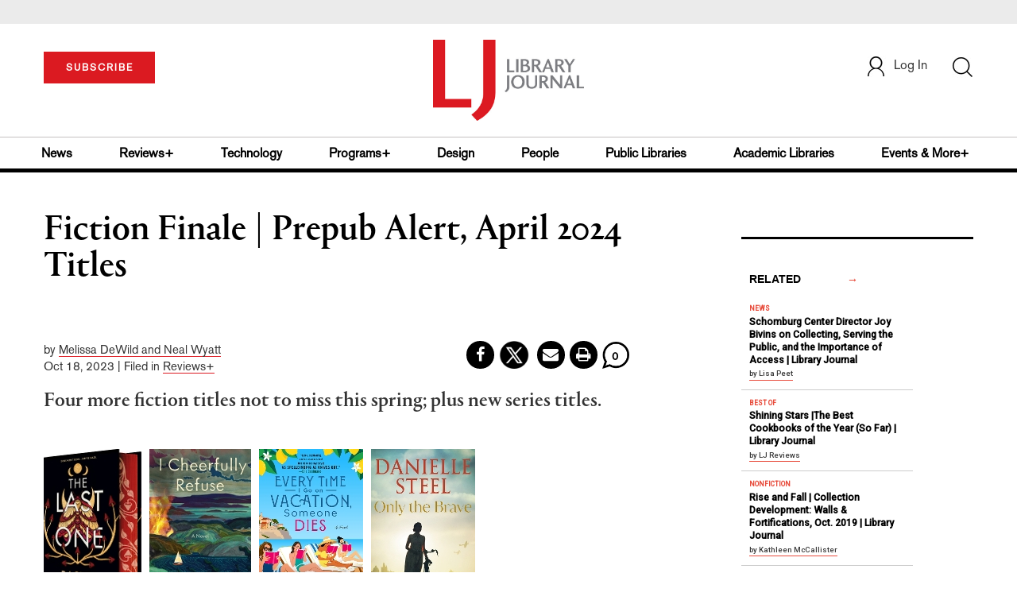

--- FILE ---
content_type: text/html; charset=utf-8
request_url: https://www.google.com/recaptcha/api2/anchor?ar=1&k=6Le9jGEUAAAAACT1ef5qtJgtOLcmDi4oBG0aotm8&co=aHR0cHM6Ly93d3cubGlicmFyeWpvdXJuYWwuY29tOjQ0Mw..&hl=en&v=9TiwnJFHeuIw_s0wSd3fiKfN&size=normal&anchor-ms=20000&execute-ms=30000&cb=is8xjd2yy47b
body_size: 48819
content:
<!DOCTYPE HTML><html dir="ltr" lang="en"><head><meta http-equiv="Content-Type" content="text/html; charset=UTF-8">
<meta http-equiv="X-UA-Compatible" content="IE=edge">
<title>reCAPTCHA</title>
<style type="text/css">
/* cyrillic-ext */
@font-face {
  font-family: 'Roboto';
  font-style: normal;
  font-weight: 400;
  font-stretch: 100%;
  src: url(//fonts.gstatic.com/s/roboto/v48/KFO7CnqEu92Fr1ME7kSn66aGLdTylUAMa3GUBHMdazTgWw.woff2) format('woff2');
  unicode-range: U+0460-052F, U+1C80-1C8A, U+20B4, U+2DE0-2DFF, U+A640-A69F, U+FE2E-FE2F;
}
/* cyrillic */
@font-face {
  font-family: 'Roboto';
  font-style: normal;
  font-weight: 400;
  font-stretch: 100%;
  src: url(//fonts.gstatic.com/s/roboto/v48/KFO7CnqEu92Fr1ME7kSn66aGLdTylUAMa3iUBHMdazTgWw.woff2) format('woff2');
  unicode-range: U+0301, U+0400-045F, U+0490-0491, U+04B0-04B1, U+2116;
}
/* greek-ext */
@font-face {
  font-family: 'Roboto';
  font-style: normal;
  font-weight: 400;
  font-stretch: 100%;
  src: url(//fonts.gstatic.com/s/roboto/v48/KFO7CnqEu92Fr1ME7kSn66aGLdTylUAMa3CUBHMdazTgWw.woff2) format('woff2');
  unicode-range: U+1F00-1FFF;
}
/* greek */
@font-face {
  font-family: 'Roboto';
  font-style: normal;
  font-weight: 400;
  font-stretch: 100%;
  src: url(//fonts.gstatic.com/s/roboto/v48/KFO7CnqEu92Fr1ME7kSn66aGLdTylUAMa3-UBHMdazTgWw.woff2) format('woff2');
  unicode-range: U+0370-0377, U+037A-037F, U+0384-038A, U+038C, U+038E-03A1, U+03A3-03FF;
}
/* math */
@font-face {
  font-family: 'Roboto';
  font-style: normal;
  font-weight: 400;
  font-stretch: 100%;
  src: url(//fonts.gstatic.com/s/roboto/v48/KFO7CnqEu92Fr1ME7kSn66aGLdTylUAMawCUBHMdazTgWw.woff2) format('woff2');
  unicode-range: U+0302-0303, U+0305, U+0307-0308, U+0310, U+0312, U+0315, U+031A, U+0326-0327, U+032C, U+032F-0330, U+0332-0333, U+0338, U+033A, U+0346, U+034D, U+0391-03A1, U+03A3-03A9, U+03B1-03C9, U+03D1, U+03D5-03D6, U+03F0-03F1, U+03F4-03F5, U+2016-2017, U+2034-2038, U+203C, U+2040, U+2043, U+2047, U+2050, U+2057, U+205F, U+2070-2071, U+2074-208E, U+2090-209C, U+20D0-20DC, U+20E1, U+20E5-20EF, U+2100-2112, U+2114-2115, U+2117-2121, U+2123-214F, U+2190, U+2192, U+2194-21AE, U+21B0-21E5, U+21F1-21F2, U+21F4-2211, U+2213-2214, U+2216-22FF, U+2308-230B, U+2310, U+2319, U+231C-2321, U+2336-237A, U+237C, U+2395, U+239B-23B7, U+23D0, U+23DC-23E1, U+2474-2475, U+25AF, U+25B3, U+25B7, U+25BD, U+25C1, U+25CA, U+25CC, U+25FB, U+266D-266F, U+27C0-27FF, U+2900-2AFF, U+2B0E-2B11, U+2B30-2B4C, U+2BFE, U+3030, U+FF5B, U+FF5D, U+1D400-1D7FF, U+1EE00-1EEFF;
}
/* symbols */
@font-face {
  font-family: 'Roboto';
  font-style: normal;
  font-weight: 400;
  font-stretch: 100%;
  src: url(//fonts.gstatic.com/s/roboto/v48/KFO7CnqEu92Fr1ME7kSn66aGLdTylUAMaxKUBHMdazTgWw.woff2) format('woff2');
  unicode-range: U+0001-000C, U+000E-001F, U+007F-009F, U+20DD-20E0, U+20E2-20E4, U+2150-218F, U+2190, U+2192, U+2194-2199, U+21AF, U+21E6-21F0, U+21F3, U+2218-2219, U+2299, U+22C4-22C6, U+2300-243F, U+2440-244A, U+2460-24FF, U+25A0-27BF, U+2800-28FF, U+2921-2922, U+2981, U+29BF, U+29EB, U+2B00-2BFF, U+4DC0-4DFF, U+FFF9-FFFB, U+10140-1018E, U+10190-1019C, U+101A0, U+101D0-101FD, U+102E0-102FB, U+10E60-10E7E, U+1D2C0-1D2D3, U+1D2E0-1D37F, U+1F000-1F0FF, U+1F100-1F1AD, U+1F1E6-1F1FF, U+1F30D-1F30F, U+1F315, U+1F31C, U+1F31E, U+1F320-1F32C, U+1F336, U+1F378, U+1F37D, U+1F382, U+1F393-1F39F, U+1F3A7-1F3A8, U+1F3AC-1F3AF, U+1F3C2, U+1F3C4-1F3C6, U+1F3CA-1F3CE, U+1F3D4-1F3E0, U+1F3ED, U+1F3F1-1F3F3, U+1F3F5-1F3F7, U+1F408, U+1F415, U+1F41F, U+1F426, U+1F43F, U+1F441-1F442, U+1F444, U+1F446-1F449, U+1F44C-1F44E, U+1F453, U+1F46A, U+1F47D, U+1F4A3, U+1F4B0, U+1F4B3, U+1F4B9, U+1F4BB, U+1F4BF, U+1F4C8-1F4CB, U+1F4D6, U+1F4DA, U+1F4DF, U+1F4E3-1F4E6, U+1F4EA-1F4ED, U+1F4F7, U+1F4F9-1F4FB, U+1F4FD-1F4FE, U+1F503, U+1F507-1F50B, U+1F50D, U+1F512-1F513, U+1F53E-1F54A, U+1F54F-1F5FA, U+1F610, U+1F650-1F67F, U+1F687, U+1F68D, U+1F691, U+1F694, U+1F698, U+1F6AD, U+1F6B2, U+1F6B9-1F6BA, U+1F6BC, U+1F6C6-1F6CF, U+1F6D3-1F6D7, U+1F6E0-1F6EA, U+1F6F0-1F6F3, U+1F6F7-1F6FC, U+1F700-1F7FF, U+1F800-1F80B, U+1F810-1F847, U+1F850-1F859, U+1F860-1F887, U+1F890-1F8AD, U+1F8B0-1F8BB, U+1F8C0-1F8C1, U+1F900-1F90B, U+1F93B, U+1F946, U+1F984, U+1F996, U+1F9E9, U+1FA00-1FA6F, U+1FA70-1FA7C, U+1FA80-1FA89, U+1FA8F-1FAC6, U+1FACE-1FADC, U+1FADF-1FAE9, U+1FAF0-1FAF8, U+1FB00-1FBFF;
}
/* vietnamese */
@font-face {
  font-family: 'Roboto';
  font-style: normal;
  font-weight: 400;
  font-stretch: 100%;
  src: url(//fonts.gstatic.com/s/roboto/v48/KFO7CnqEu92Fr1ME7kSn66aGLdTylUAMa3OUBHMdazTgWw.woff2) format('woff2');
  unicode-range: U+0102-0103, U+0110-0111, U+0128-0129, U+0168-0169, U+01A0-01A1, U+01AF-01B0, U+0300-0301, U+0303-0304, U+0308-0309, U+0323, U+0329, U+1EA0-1EF9, U+20AB;
}
/* latin-ext */
@font-face {
  font-family: 'Roboto';
  font-style: normal;
  font-weight: 400;
  font-stretch: 100%;
  src: url(//fonts.gstatic.com/s/roboto/v48/KFO7CnqEu92Fr1ME7kSn66aGLdTylUAMa3KUBHMdazTgWw.woff2) format('woff2');
  unicode-range: U+0100-02BA, U+02BD-02C5, U+02C7-02CC, U+02CE-02D7, U+02DD-02FF, U+0304, U+0308, U+0329, U+1D00-1DBF, U+1E00-1E9F, U+1EF2-1EFF, U+2020, U+20A0-20AB, U+20AD-20C0, U+2113, U+2C60-2C7F, U+A720-A7FF;
}
/* latin */
@font-face {
  font-family: 'Roboto';
  font-style: normal;
  font-weight: 400;
  font-stretch: 100%;
  src: url(//fonts.gstatic.com/s/roboto/v48/KFO7CnqEu92Fr1ME7kSn66aGLdTylUAMa3yUBHMdazQ.woff2) format('woff2');
  unicode-range: U+0000-00FF, U+0131, U+0152-0153, U+02BB-02BC, U+02C6, U+02DA, U+02DC, U+0304, U+0308, U+0329, U+2000-206F, U+20AC, U+2122, U+2191, U+2193, U+2212, U+2215, U+FEFF, U+FFFD;
}
/* cyrillic-ext */
@font-face {
  font-family: 'Roboto';
  font-style: normal;
  font-weight: 500;
  font-stretch: 100%;
  src: url(//fonts.gstatic.com/s/roboto/v48/KFO7CnqEu92Fr1ME7kSn66aGLdTylUAMa3GUBHMdazTgWw.woff2) format('woff2');
  unicode-range: U+0460-052F, U+1C80-1C8A, U+20B4, U+2DE0-2DFF, U+A640-A69F, U+FE2E-FE2F;
}
/* cyrillic */
@font-face {
  font-family: 'Roboto';
  font-style: normal;
  font-weight: 500;
  font-stretch: 100%;
  src: url(//fonts.gstatic.com/s/roboto/v48/KFO7CnqEu92Fr1ME7kSn66aGLdTylUAMa3iUBHMdazTgWw.woff2) format('woff2');
  unicode-range: U+0301, U+0400-045F, U+0490-0491, U+04B0-04B1, U+2116;
}
/* greek-ext */
@font-face {
  font-family: 'Roboto';
  font-style: normal;
  font-weight: 500;
  font-stretch: 100%;
  src: url(//fonts.gstatic.com/s/roboto/v48/KFO7CnqEu92Fr1ME7kSn66aGLdTylUAMa3CUBHMdazTgWw.woff2) format('woff2');
  unicode-range: U+1F00-1FFF;
}
/* greek */
@font-face {
  font-family: 'Roboto';
  font-style: normal;
  font-weight: 500;
  font-stretch: 100%;
  src: url(//fonts.gstatic.com/s/roboto/v48/KFO7CnqEu92Fr1ME7kSn66aGLdTylUAMa3-UBHMdazTgWw.woff2) format('woff2');
  unicode-range: U+0370-0377, U+037A-037F, U+0384-038A, U+038C, U+038E-03A1, U+03A3-03FF;
}
/* math */
@font-face {
  font-family: 'Roboto';
  font-style: normal;
  font-weight: 500;
  font-stretch: 100%;
  src: url(//fonts.gstatic.com/s/roboto/v48/KFO7CnqEu92Fr1ME7kSn66aGLdTylUAMawCUBHMdazTgWw.woff2) format('woff2');
  unicode-range: U+0302-0303, U+0305, U+0307-0308, U+0310, U+0312, U+0315, U+031A, U+0326-0327, U+032C, U+032F-0330, U+0332-0333, U+0338, U+033A, U+0346, U+034D, U+0391-03A1, U+03A3-03A9, U+03B1-03C9, U+03D1, U+03D5-03D6, U+03F0-03F1, U+03F4-03F5, U+2016-2017, U+2034-2038, U+203C, U+2040, U+2043, U+2047, U+2050, U+2057, U+205F, U+2070-2071, U+2074-208E, U+2090-209C, U+20D0-20DC, U+20E1, U+20E5-20EF, U+2100-2112, U+2114-2115, U+2117-2121, U+2123-214F, U+2190, U+2192, U+2194-21AE, U+21B0-21E5, U+21F1-21F2, U+21F4-2211, U+2213-2214, U+2216-22FF, U+2308-230B, U+2310, U+2319, U+231C-2321, U+2336-237A, U+237C, U+2395, U+239B-23B7, U+23D0, U+23DC-23E1, U+2474-2475, U+25AF, U+25B3, U+25B7, U+25BD, U+25C1, U+25CA, U+25CC, U+25FB, U+266D-266F, U+27C0-27FF, U+2900-2AFF, U+2B0E-2B11, U+2B30-2B4C, U+2BFE, U+3030, U+FF5B, U+FF5D, U+1D400-1D7FF, U+1EE00-1EEFF;
}
/* symbols */
@font-face {
  font-family: 'Roboto';
  font-style: normal;
  font-weight: 500;
  font-stretch: 100%;
  src: url(//fonts.gstatic.com/s/roboto/v48/KFO7CnqEu92Fr1ME7kSn66aGLdTylUAMaxKUBHMdazTgWw.woff2) format('woff2');
  unicode-range: U+0001-000C, U+000E-001F, U+007F-009F, U+20DD-20E0, U+20E2-20E4, U+2150-218F, U+2190, U+2192, U+2194-2199, U+21AF, U+21E6-21F0, U+21F3, U+2218-2219, U+2299, U+22C4-22C6, U+2300-243F, U+2440-244A, U+2460-24FF, U+25A0-27BF, U+2800-28FF, U+2921-2922, U+2981, U+29BF, U+29EB, U+2B00-2BFF, U+4DC0-4DFF, U+FFF9-FFFB, U+10140-1018E, U+10190-1019C, U+101A0, U+101D0-101FD, U+102E0-102FB, U+10E60-10E7E, U+1D2C0-1D2D3, U+1D2E0-1D37F, U+1F000-1F0FF, U+1F100-1F1AD, U+1F1E6-1F1FF, U+1F30D-1F30F, U+1F315, U+1F31C, U+1F31E, U+1F320-1F32C, U+1F336, U+1F378, U+1F37D, U+1F382, U+1F393-1F39F, U+1F3A7-1F3A8, U+1F3AC-1F3AF, U+1F3C2, U+1F3C4-1F3C6, U+1F3CA-1F3CE, U+1F3D4-1F3E0, U+1F3ED, U+1F3F1-1F3F3, U+1F3F5-1F3F7, U+1F408, U+1F415, U+1F41F, U+1F426, U+1F43F, U+1F441-1F442, U+1F444, U+1F446-1F449, U+1F44C-1F44E, U+1F453, U+1F46A, U+1F47D, U+1F4A3, U+1F4B0, U+1F4B3, U+1F4B9, U+1F4BB, U+1F4BF, U+1F4C8-1F4CB, U+1F4D6, U+1F4DA, U+1F4DF, U+1F4E3-1F4E6, U+1F4EA-1F4ED, U+1F4F7, U+1F4F9-1F4FB, U+1F4FD-1F4FE, U+1F503, U+1F507-1F50B, U+1F50D, U+1F512-1F513, U+1F53E-1F54A, U+1F54F-1F5FA, U+1F610, U+1F650-1F67F, U+1F687, U+1F68D, U+1F691, U+1F694, U+1F698, U+1F6AD, U+1F6B2, U+1F6B9-1F6BA, U+1F6BC, U+1F6C6-1F6CF, U+1F6D3-1F6D7, U+1F6E0-1F6EA, U+1F6F0-1F6F3, U+1F6F7-1F6FC, U+1F700-1F7FF, U+1F800-1F80B, U+1F810-1F847, U+1F850-1F859, U+1F860-1F887, U+1F890-1F8AD, U+1F8B0-1F8BB, U+1F8C0-1F8C1, U+1F900-1F90B, U+1F93B, U+1F946, U+1F984, U+1F996, U+1F9E9, U+1FA00-1FA6F, U+1FA70-1FA7C, U+1FA80-1FA89, U+1FA8F-1FAC6, U+1FACE-1FADC, U+1FADF-1FAE9, U+1FAF0-1FAF8, U+1FB00-1FBFF;
}
/* vietnamese */
@font-face {
  font-family: 'Roboto';
  font-style: normal;
  font-weight: 500;
  font-stretch: 100%;
  src: url(//fonts.gstatic.com/s/roboto/v48/KFO7CnqEu92Fr1ME7kSn66aGLdTylUAMa3OUBHMdazTgWw.woff2) format('woff2');
  unicode-range: U+0102-0103, U+0110-0111, U+0128-0129, U+0168-0169, U+01A0-01A1, U+01AF-01B0, U+0300-0301, U+0303-0304, U+0308-0309, U+0323, U+0329, U+1EA0-1EF9, U+20AB;
}
/* latin-ext */
@font-face {
  font-family: 'Roboto';
  font-style: normal;
  font-weight: 500;
  font-stretch: 100%;
  src: url(//fonts.gstatic.com/s/roboto/v48/KFO7CnqEu92Fr1ME7kSn66aGLdTylUAMa3KUBHMdazTgWw.woff2) format('woff2');
  unicode-range: U+0100-02BA, U+02BD-02C5, U+02C7-02CC, U+02CE-02D7, U+02DD-02FF, U+0304, U+0308, U+0329, U+1D00-1DBF, U+1E00-1E9F, U+1EF2-1EFF, U+2020, U+20A0-20AB, U+20AD-20C0, U+2113, U+2C60-2C7F, U+A720-A7FF;
}
/* latin */
@font-face {
  font-family: 'Roboto';
  font-style: normal;
  font-weight: 500;
  font-stretch: 100%;
  src: url(//fonts.gstatic.com/s/roboto/v48/KFO7CnqEu92Fr1ME7kSn66aGLdTylUAMa3yUBHMdazQ.woff2) format('woff2');
  unicode-range: U+0000-00FF, U+0131, U+0152-0153, U+02BB-02BC, U+02C6, U+02DA, U+02DC, U+0304, U+0308, U+0329, U+2000-206F, U+20AC, U+2122, U+2191, U+2193, U+2212, U+2215, U+FEFF, U+FFFD;
}
/* cyrillic-ext */
@font-face {
  font-family: 'Roboto';
  font-style: normal;
  font-weight: 900;
  font-stretch: 100%;
  src: url(//fonts.gstatic.com/s/roboto/v48/KFO7CnqEu92Fr1ME7kSn66aGLdTylUAMa3GUBHMdazTgWw.woff2) format('woff2');
  unicode-range: U+0460-052F, U+1C80-1C8A, U+20B4, U+2DE0-2DFF, U+A640-A69F, U+FE2E-FE2F;
}
/* cyrillic */
@font-face {
  font-family: 'Roboto';
  font-style: normal;
  font-weight: 900;
  font-stretch: 100%;
  src: url(//fonts.gstatic.com/s/roboto/v48/KFO7CnqEu92Fr1ME7kSn66aGLdTylUAMa3iUBHMdazTgWw.woff2) format('woff2');
  unicode-range: U+0301, U+0400-045F, U+0490-0491, U+04B0-04B1, U+2116;
}
/* greek-ext */
@font-face {
  font-family: 'Roboto';
  font-style: normal;
  font-weight: 900;
  font-stretch: 100%;
  src: url(//fonts.gstatic.com/s/roboto/v48/KFO7CnqEu92Fr1ME7kSn66aGLdTylUAMa3CUBHMdazTgWw.woff2) format('woff2');
  unicode-range: U+1F00-1FFF;
}
/* greek */
@font-face {
  font-family: 'Roboto';
  font-style: normal;
  font-weight: 900;
  font-stretch: 100%;
  src: url(//fonts.gstatic.com/s/roboto/v48/KFO7CnqEu92Fr1ME7kSn66aGLdTylUAMa3-UBHMdazTgWw.woff2) format('woff2');
  unicode-range: U+0370-0377, U+037A-037F, U+0384-038A, U+038C, U+038E-03A1, U+03A3-03FF;
}
/* math */
@font-face {
  font-family: 'Roboto';
  font-style: normal;
  font-weight: 900;
  font-stretch: 100%;
  src: url(//fonts.gstatic.com/s/roboto/v48/KFO7CnqEu92Fr1ME7kSn66aGLdTylUAMawCUBHMdazTgWw.woff2) format('woff2');
  unicode-range: U+0302-0303, U+0305, U+0307-0308, U+0310, U+0312, U+0315, U+031A, U+0326-0327, U+032C, U+032F-0330, U+0332-0333, U+0338, U+033A, U+0346, U+034D, U+0391-03A1, U+03A3-03A9, U+03B1-03C9, U+03D1, U+03D5-03D6, U+03F0-03F1, U+03F4-03F5, U+2016-2017, U+2034-2038, U+203C, U+2040, U+2043, U+2047, U+2050, U+2057, U+205F, U+2070-2071, U+2074-208E, U+2090-209C, U+20D0-20DC, U+20E1, U+20E5-20EF, U+2100-2112, U+2114-2115, U+2117-2121, U+2123-214F, U+2190, U+2192, U+2194-21AE, U+21B0-21E5, U+21F1-21F2, U+21F4-2211, U+2213-2214, U+2216-22FF, U+2308-230B, U+2310, U+2319, U+231C-2321, U+2336-237A, U+237C, U+2395, U+239B-23B7, U+23D0, U+23DC-23E1, U+2474-2475, U+25AF, U+25B3, U+25B7, U+25BD, U+25C1, U+25CA, U+25CC, U+25FB, U+266D-266F, U+27C0-27FF, U+2900-2AFF, U+2B0E-2B11, U+2B30-2B4C, U+2BFE, U+3030, U+FF5B, U+FF5D, U+1D400-1D7FF, U+1EE00-1EEFF;
}
/* symbols */
@font-face {
  font-family: 'Roboto';
  font-style: normal;
  font-weight: 900;
  font-stretch: 100%;
  src: url(//fonts.gstatic.com/s/roboto/v48/KFO7CnqEu92Fr1ME7kSn66aGLdTylUAMaxKUBHMdazTgWw.woff2) format('woff2');
  unicode-range: U+0001-000C, U+000E-001F, U+007F-009F, U+20DD-20E0, U+20E2-20E4, U+2150-218F, U+2190, U+2192, U+2194-2199, U+21AF, U+21E6-21F0, U+21F3, U+2218-2219, U+2299, U+22C4-22C6, U+2300-243F, U+2440-244A, U+2460-24FF, U+25A0-27BF, U+2800-28FF, U+2921-2922, U+2981, U+29BF, U+29EB, U+2B00-2BFF, U+4DC0-4DFF, U+FFF9-FFFB, U+10140-1018E, U+10190-1019C, U+101A0, U+101D0-101FD, U+102E0-102FB, U+10E60-10E7E, U+1D2C0-1D2D3, U+1D2E0-1D37F, U+1F000-1F0FF, U+1F100-1F1AD, U+1F1E6-1F1FF, U+1F30D-1F30F, U+1F315, U+1F31C, U+1F31E, U+1F320-1F32C, U+1F336, U+1F378, U+1F37D, U+1F382, U+1F393-1F39F, U+1F3A7-1F3A8, U+1F3AC-1F3AF, U+1F3C2, U+1F3C4-1F3C6, U+1F3CA-1F3CE, U+1F3D4-1F3E0, U+1F3ED, U+1F3F1-1F3F3, U+1F3F5-1F3F7, U+1F408, U+1F415, U+1F41F, U+1F426, U+1F43F, U+1F441-1F442, U+1F444, U+1F446-1F449, U+1F44C-1F44E, U+1F453, U+1F46A, U+1F47D, U+1F4A3, U+1F4B0, U+1F4B3, U+1F4B9, U+1F4BB, U+1F4BF, U+1F4C8-1F4CB, U+1F4D6, U+1F4DA, U+1F4DF, U+1F4E3-1F4E6, U+1F4EA-1F4ED, U+1F4F7, U+1F4F9-1F4FB, U+1F4FD-1F4FE, U+1F503, U+1F507-1F50B, U+1F50D, U+1F512-1F513, U+1F53E-1F54A, U+1F54F-1F5FA, U+1F610, U+1F650-1F67F, U+1F687, U+1F68D, U+1F691, U+1F694, U+1F698, U+1F6AD, U+1F6B2, U+1F6B9-1F6BA, U+1F6BC, U+1F6C6-1F6CF, U+1F6D3-1F6D7, U+1F6E0-1F6EA, U+1F6F0-1F6F3, U+1F6F7-1F6FC, U+1F700-1F7FF, U+1F800-1F80B, U+1F810-1F847, U+1F850-1F859, U+1F860-1F887, U+1F890-1F8AD, U+1F8B0-1F8BB, U+1F8C0-1F8C1, U+1F900-1F90B, U+1F93B, U+1F946, U+1F984, U+1F996, U+1F9E9, U+1FA00-1FA6F, U+1FA70-1FA7C, U+1FA80-1FA89, U+1FA8F-1FAC6, U+1FACE-1FADC, U+1FADF-1FAE9, U+1FAF0-1FAF8, U+1FB00-1FBFF;
}
/* vietnamese */
@font-face {
  font-family: 'Roboto';
  font-style: normal;
  font-weight: 900;
  font-stretch: 100%;
  src: url(//fonts.gstatic.com/s/roboto/v48/KFO7CnqEu92Fr1ME7kSn66aGLdTylUAMa3OUBHMdazTgWw.woff2) format('woff2');
  unicode-range: U+0102-0103, U+0110-0111, U+0128-0129, U+0168-0169, U+01A0-01A1, U+01AF-01B0, U+0300-0301, U+0303-0304, U+0308-0309, U+0323, U+0329, U+1EA0-1EF9, U+20AB;
}
/* latin-ext */
@font-face {
  font-family: 'Roboto';
  font-style: normal;
  font-weight: 900;
  font-stretch: 100%;
  src: url(//fonts.gstatic.com/s/roboto/v48/KFO7CnqEu92Fr1ME7kSn66aGLdTylUAMa3KUBHMdazTgWw.woff2) format('woff2');
  unicode-range: U+0100-02BA, U+02BD-02C5, U+02C7-02CC, U+02CE-02D7, U+02DD-02FF, U+0304, U+0308, U+0329, U+1D00-1DBF, U+1E00-1E9F, U+1EF2-1EFF, U+2020, U+20A0-20AB, U+20AD-20C0, U+2113, U+2C60-2C7F, U+A720-A7FF;
}
/* latin */
@font-face {
  font-family: 'Roboto';
  font-style: normal;
  font-weight: 900;
  font-stretch: 100%;
  src: url(//fonts.gstatic.com/s/roboto/v48/KFO7CnqEu92Fr1ME7kSn66aGLdTylUAMa3yUBHMdazQ.woff2) format('woff2');
  unicode-range: U+0000-00FF, U+0131, U+0152-0153, U+02BB-02BC, U+02C6, U+02DA, U+02DC, U+0304, U+0308, U+0329, U+2000-206F, U+20AC, U+2122, U+2191, U+2193, U+2212, U+2215, U+FEFF, U+FFFD;
}

</style>
<link rel="stylesheet" type="text/css" href="https://www.gstatic.com/recaptcha/releases/9TiwnJFHeuIw_s0wSd3fiKfN/styles__ltr.css">
<script nonce="tnkpMz818ep8fS2Udt9mKQ" type="text/javascript">window['__recaptcha_api'] = 'https://www.google.com/recaptcha/api2/';</script>
<script type="text/javascript" src="https://www.gstatic.com/recaptcha/releases/9TiwnJFHeuIw_s0wSd3fiKfN/recaptcha__en.js" nonce="tnkpMz818ep8fS2Udt9mKQ">
      
    </script></head>
<body><div id="rc-anchor-alert" class="rc-anchor-alert"></div>
<input type="hidden" id="recaptcha-token" value="[base64]">
<script type="text/javascript" nonce="tnkpMz818ep8fS2Udt9mKQ">
      recaptcha.anchor.Main.init("[\x22ainput\x22,[\x22bgdata\x22,\x22\x22,\[base64]/[base64]/MjU1Ong/[base64]/[base64]/[base64]/[base64]/[base64]/[base64]/[base64]/[base64]/[base64]/[base64]/[base64]/[base64]/[base64]/[base64]/[base64]\\u003d\x22,\[base64]\\u003d\x22,\x22wphhHQFjWUNGT31xMHDCl0/Cg8KICC3DgD/DkQTCoznDgg/[base64]/w7FxJsOGFMKOVTlmQDFxw6bDhcOewp1Hwq7DuBcdwoUWwqnCrjPChjNywpHDiTDCgMK8VCRfYxTCjsKjbMO3wpYraMKqwqbCrynCmcKiO8OdEDfDnBcKwrPCqj/[base64]/DrlgfP8Ofw6lqRMK1HxbCkFTDigdBw75mMR3DscK/wqw6wprDm13DmltxKQ1DNMOzVRsUw7ZrOcOYw5dswrh9SBsew4IQw4rDuMOsLcOVw5HCkjXDhmYyWlHDlcKuNDtnw7/CrTfCqMKlwoQBRAvDmMO8OEnCr8O1FV4/[base64]/Dh8OUwrnCrcKqwqHDhsOVV8KPwoMpUMKpw4AZwqfChwY/wpRmw5TDizLDogA/B8OEAsOwTylNwqcaaMK6EsO5eSF1Fn7DnAPDlkTCrjvDo8OsUcO8wo3DqgdGwpMtc8KYEQfChMOkw4RQaW9xw7Igw4ZcYMOMwosIIlXDlyQ2wr1/wrQ0ZUspw6nDsMOMR3/CjH/DvcKnUcKEOMK0FgljWsKLw6DCk8KCwr1Tb8OFw59eChozXzvDucKjwpJrwpclPMKIw6IxGEdFOR/[base64]/[base64]/CrMKgOMOFw7rDnsOAHsKWwqcsUsKxM8K8BcKTSUl6wrs6woE/wpAPwpLDvjFdw6tET2TCgm8awoPDvMOgSgRbT0ZofxLDoMO4wpvDkBtaw48WOzp9OH5Uwo4PfnQTFUIjG1fCpxBNw5vDuAbCn8KZw6vCpERdKGMowq7DrV/CnMOZw4Nvw55vw5nDv8KEwrkhfj/CtcKSwqQewrdFwo7CmMKew6nDpGFlZBZIw55jDEgHUgXDtcKQwp5Sc0VjUW8Rwo/[base64]/[base64]/DvVnCrsOVwp3DmTl9w67CpcOAHzdjwpQyw4gbXDXCoUcKHcKGwohIwoLCoB1RwocGScOhQcKDwoDCo8KnwrvCkWsqwop7woXDlcKpwofDjXnCgMOWUsO6w7/CgyRpeEsCE1TCj8KNwp02w6VGwoVmNMKhFMO1wq3DgFLChjUqw7NVNnrDp8KXw7dReF1VMMKowokaW8KDVwtBw5QDw4dRIiPCosOlw53CrMO5CVsHw5zDj8OZwrrDmSDDqkXDoHfCscOtw48Ew6M5w5/DnhXCgG0QwrE0NB/Dl8KzNQXDv8KxKhbCsMOOcsKdVxfCrcKxw7/CgVEqLsO7w6rCogA3woQKwo3DpjQTw44cSQ92XsKjwrVyw5x+w5UPD1V/w6kvwoZsbHoUA8K2w6rDhExrw6tjDjo8b0nDosKJwql6VcOHeMOTAsKGPMKnwq/CjBcmw5bCgsOLFcKdw7VuCcO+XylRDklAwoVkwqd/KcOkKVPDmCMWNsOPwq/DmcKBw4gmD0DDu8OhSQhvLcKmwqbCmsKzw5vDpMOWw4/DgsO5w5XCuExzQ8KcwrseIiorw5jDrg/CvsOCw4vDmMK4e8OwwrjDr8KOwonCjF1iwosYLMO0wocpw7FFw4TCqsKiMXXClAzDgwtWwp4sDsOBwojDucK9WcO8w6vCvMK1w5xsTQvDoMK+wpvCtsOofXXDvl43wqrDpy4+w7fCi2zCpHtpen45YMKNJVV4B3zDiT/DrMO+woDCjMKFKRDCnxLCjhclDHfCkMKIwqprw5FXw61/wqpMMx7CtHvCjcO7VcOjfMK7XT8nw4XCjXYOw6DDsHXCpMOzTMOlYQzCr8OewrLCjsKpw5QUw5fCocOPwr7Cr09gwqtUE1/[base64]/CnRM8w7bCgzB/wq/CrjfDhyV+w4XCrcO7ZTnCtMOkd8Oaw6lzZ8K+wqJ5w5QcwqDChsOdwpIrZgzDh8OhC3c+woLCsA1yYcOMCyXDjk4+R3rDu8KBSFDCgsOpw7t5wqrCjsKBAsOjXT/DuMOqICJzNgAsecOaYXY3w5gjJ8Oew4TDlHRMDTHCuB/Co0kATcK2w7p3d3pKSg/[base64]/DtsK7FMOOA8OYwrV3wr3CinfCnMOFFml9VcORI8K9UQx5VmDCmsODX8Ksw788OsKcwq4+wppSwoJKZcKKwrzCvcO2wqlSEcK1ecO+QQrDnMOnwq/Ch8Kaw67Cvk5QWsKiwrLCrUMBw43Dp8OEIMOuw7/CuMO+SWhrw6/[base64]/DsCnDu1XDs8Kcw59pwqpLNjjDuicPwozCq8Kww5pGTMKfSBbDnx3Dj8Ogw60FfsOlwrxzRMOMwqLCvMKIw4nDr8Kzwp1+w6EEfcObwr8hwrPClDhsE8O1wr/CkixSwrPCn8OHOi9Cw5hWwpXCk8KAwpcZAcK9wpQdw7nDqcO+GcOGKsOAw5ETJUbCq8Otw7FLIxPCnHjCgTpUw67CmlUUwqHCm8OsOcKlMDMDwq7DusKwLWfDpcKicSHDkmPDlh7DkBkpWsOsO8KeZcOVw5ZHw5ofwqTDicK4wq/CpCzCuMOuwrpIw4TDjULDv3hQKi0OMRbCu8OawqYsCcO9woZ8w78Rwohfd8KYw6/ChMK3PxldGMOlwrJxw5PCoSZvdMOJeXzCucObHMKzO8O2w5dMwopmWsObIcKXJcOIw6nDpMKEw6XCpMK3CxnCkMOgwrAAw5jDs3wAwqNYwrXCvhRfwpbDuldhwpjCrsKIDTd5AMKVw4szLkPDlwrDvsOYwr9gwqfChmHCscKZw4JNJAwvwpRYw6DCu8K9B8O5wq/Dk8K8w60Yw4vChMO8wpUHL8KFwphUw47ChCUmTjQIw5rCj3Mjw4DDkMKydcKUw41PBsObL8OTwrQVw6HDvsOEwqTCljvClF3CsHfDjDTDhsODdXfCrMO0w7E2OFrDnjPDnmDDlSbCkAUZwpTDpcK5YH5Fwpd/w5vCksO9wplkUMKQQcK+w5Qrwop4WMKKw4DCkMOtw5V6R8O2ET7CtGzDhcKcXQ/[base64]/[base64]/VMKzwrnDrMOBwoEJXmUUwo/CusKuw7VGSsOFdsKfwrFkZ8K5wp0Qw6HCtcOAecOUwrDDgMKxCXTDpjvCpsKGw5zCkMO2TntPHMOudMOdw7MqwpQ2J1MaMSdCwrnCilTDpsKsfgHCl3jCm1U6SXrDoA4iBcKZP8OFNUvCjH7Ds8KIwqRDwr0hGDjCo8Kswo4zMX/CgjbDvS1ZB8Oww5jDgwdCw7nCtMO/FV8pw6nCmcOXZXPCqkshw6FOLcKKS8Kcw43Dg2TDssKtwoHCosK+wqZQUcO9wpfCqjUZw4bDkcOzLTTDjTArDQDCv1/DtcObw75rMGXDm2DDsMObwpkVwpvCj3/[base64]/[base64]/CtsO5V8KuL8KGwqxWbMK9J8KMwpNiecKcRh5MwoXCtcOKCjRXFsKswovDmCBTVjTDnsOVH8OEb10OfULDksKqV3lfSHsdMsOiQFPDisOPUsK/FsKAw6PDgsO/KDrCpGoxwqzCkcOZw6vCi8O4WCPDj3LDqcOOwrcZZCXCi8Orw7TCmMK5O8KMw5x8E37CoHZ+AQjCm8OBHgfCpH7DtAZWwplAWx/CkG0qw7zDmgEtwrTCssOQw7bCqyTDlsKpw6Nkw4HDhMKlw488w5R8wq3DlAnDh8O6Pk8lV8KKElMIOMOIwpLCisOEwo7CgMOBw6/DmcKnb07DqMKawr/[base64]/DqcKiVW0ow6XChDkbTMOSwpwFU8Ksw5kLwo5IwplBwpI/R8O8w6PCuMOVw6nDrMKpBB7DtmLCghLDgitywobCgQUca8KLw51pQ8KlAiE8XhtMC8OZw5bDhcKnw7zDr8KvVMOdHmI8bsKwZXUww4vDgMOLw4XCqcO4w7wMwq5PMcOZwqfDuy/Ds0o4w5R/w55EwoXCvEIOE0JowoNYw4vDscKbaXgQeMOnw5gXFHcHwqh+w55SJFcnwqTCiVHDtmtKSMKGW03CusOgBG12MFvDg8KIwqPCjyAOXsOCw5TCpyBcJW/DoEzDqSokwo1LKcKfw5vCp8KFBgUQw5/DsBbDlT0nwqI5w73DqWAqJEQswobCrsOrMsOZCCjClE/DkMK7wqzDm2NGQcKIam/CkDLCm8OvwrpKAj/ClcK3XAY+LSHDtcOgwq5Cw6LDhsK6w6rCmcK1woHDtC3Cl2UYGD1pw6nCocOYKRLDqcOSwqdbwpfDisOpwobCr8OWw5bCvsK0wqDDusKUTsOabsK9wpLDhV9Uw6rClScgJcOKFF5lCsOEwpsPwp9aw7/CocOrHWglwqowU8KKw69Aw6DCvjXCon3CrVxnwqzCrmpdw6l4Dk/Cv3PDusOuN8ODERoDJMKZfcOHblXDghfDusKBeBfCrsOewq7CjH4BVsOdNsOmw4wpJMKJw5fCq04ow4zCvcOoBhHDixHCgcKhw4PDswDDqEkyTsK5NiLCkW3CtMOaw4AyW8KHSzkOW8KDw4PCsi/DtcK6LcOew4/DkcOYwosrfhrCtwbDnSccw6x1wo/Dl8KHw6/[base64]/CjcOSWCRmMMOBwp3CpMOcwqLCrhMhCsOmO8KbeSMBTGnCrEcdwrfDicO7wqTDhsK6w7XDmcKQw6AOw43DnDI0w747OTcUYsOlwpLCgn7CvwfCqh9Mw43CicOdLUzCuRxJXnvClU3CkmAOwoluw6vDn8Kpw6fDtE/DuMOEw6vCqsOcw7JgFMO6LMOWEDtwFFouXMKmw4Z6wpJiw5k6w6I/wrFow7Iuw5PDl8OnDzJYwrwxZTzDksOEH8Kcw6jDrMK0N8OETj/[base64]/ODzDrnbCtcOAAG3DtUrCm8OzGsOPR8K8w7HDl8Kcwokdwq/CscKXUB7CuRjCqXnCnVFFw4HDnkIpaWkFIcOrfcKtwoTDmcOZFMOcwqJFMcKrwr/Cg8KDw6vCjMOjwqrCvgHDnw3CnFJxJgzDnjfDhwHCosO4JMKpfVU6MHDCmsKLBX3Ds8O5w4bDk8O4GD80wrrDkgnDrcKgw7Z0w5k1VcK8AMK9KsKaLy3DkRzCmsKpZwRNwrQrwotcw4bDrxEnPU8bM8Kvw5x+ZCzDnMKVWsK8AcOLw5BAw4/Djy3CmWXCpiTDnMKSKMKHHm1TGC5fdMKRDMO4MsO8N2FBw4/CsVPDkcOVXsK4wqHCu8Owwrw8S8KjwqHCiyjCscK/wpXCvxYpw49Uw7fChsKRw67CjEXDt0UjwrnCgcKuw5pGwrXDujEMwpzCunNbEsK3KsKtw69Kw61kw7rCssOLWiltw7YVw5nClXzDlEnDpBLDhVwWwppMRsKPAmfDihlBXngLGsKMwpTClU1tw6fDk8K4w5rDkm0EM1s3wr/[base64]/[base64]/[base64]/[base64]/DicONw5gtw67DjjPDmx8owpvDpFpbGExjw5kBwqXCs8Oww6UXwoFKYsOcbXkHIhdWc3bCtcKKw5sQwogIw4nDmcOxFsKoWsK4O0jCg0fDk8OjXyM+LmJNw5pXGn/DpMKpU8KswojDvG3CiMKJwrvDsMKUwp7Dlz/Ch8OufgvDncKrwojDhcKSw5DCtsOWFgnCinDDqcOGw6XCkMONZ8Kww7vDqEg+FAA+dsOWdWlGGMKrRMKzKBhuwpTCoMKhdMKHchklwpzChxVSwrocBcKqwoPCq2gPw7AlFMKNw5fCjMOqw6nCocKgJMK9VRlqDh/DucO2wrkLwpFsSE4Tw7/DsFzDhMOtw6HCgMOuw7vCn8KXwphTX8KnZFzDqhXChMKEwrZeOMO8AXLCtHTDgsO3w7XDvMK7cQHDksKBOSvCjUopf8Ofwo7DjsKPw44+IklPchPCqMKbw5YAd8OVIn7DpcKOVUTCt8OXw79lScKJQMK/RcKBBsK/wptdwpLCnC4awrljw5nDnVJmwqrCqEI/wrrDs19iWcOWwrtYwqLCjWbChENMwqHCgcOQwq3DhsKCw7YHAmshAVjDty9/b8KXWybDiMKxaQ1cRcOZw7o6LRxjbMOcw77CrADDmsOoEMOEfcOcP8KMw6pwej8vfzk5Vhpnw6PDg2AoEAlBw6BIw7gEw53DsxNsV35sDmXClcKvw5tadRoUPMOAwpDCvDzDqcOSIUDDgmxzPTh9wqLCjU4YwqUhQWPDucO7wrvCgk/CnQvDr3IYw6DDusKjw5gHw5xPT2zCg8KKw53DkMO0R8OpDMO1w51Jw7AYWAPCiMKlwozCiGo2JHfCrMOMUcK2w5x/wqPCvUJhM8OQFMKbSWHCpnQpPGLDnFPDhcOhwrkXacKveMOyw4VCN8KCOcO/w4vCrHzCqMO/[base64]/Ci/[base64]/[base64]/DrcKHw4rCjVBOYyDDmwcAIsOXdwNXZhnCjWDDjCAQwo4SwowjTMKswr8vw6EAwqpsWMKWTHEfMyPChgPCgxsxcSAAQT7CuMKvw5sTw6HDiMKfw69TwrfDqMK6MhpIwofCuhPCo3Fpf8Onf8KKwpvCn8OQwq3CtMOYamzDn8K5QybDohl6WG0qwot6wpIcw4/CvMKlwo3CncKFwoUNbg3DqmErw4DCtcKxWQhxwoN1wqRfw6TCusKQw6rDr8OacjNDwq4qwo16SzTCpsKJw64jwotmwpFHNi/DpsKacy8AUmzDq8KjTsK7wrXDnsOWWMKAw6AfOcKuwpIawpLClcKWaz5Zw7g3woIlw7srwrjDi8K0CsOjwpZFew3Com4Fw5IOfCMdwq0Bw5DDhsOHwojDrcKww6Ihwp58DnHDuMKNwq/DlF3Ch8K5SsKqw7nDn8KLa8KSCMOMcynDmcKTV2jDv8KNS8OcLEfCsMOnZcOsw4hVU8Ktw5LCqktZwpwWQDs2wrDDr33Dk8Opwq/DpMKNEidTw7bDlMOZwr3DuGLCnAFrwql/ZcOYbMKWwq/Ct8Kdwp3CjGHDp8OoX8KgesKqworCj018Q351Y8KoeMKoA8KPwpfDn8Obw7Uiwr0zw4vCllQJwo3CjxjDkGvCnB3DpWA2wqDDhsKqZcOHw5pnLUQ8wqHClcOSFX/CpW5zwr0Uw4pVEsKfJ24EaMOpBGnDsEdjwp5dw5DDv8OVbMOGGsOAwr8qw67CrsOiPMKYDcKTEMKvNGx5wpTCqcKSOiDCpHDDoMODf2MaXhgxLyHCnMOXFsOEwohUMcK1w65FH2DCmgjCrGzCry7Ct8OgeBDDoMOIOcKiw6MCZ8KLJDXCnMKONnApAMO/IBBKwpdNfsKmVxPDuMOMwqnChj1jd8KBfSpgwrgrw6LDl8ODEsK9A8ONw4Rww4/DhsKbw4rCpnkbLMKrwpQbw6LCt1cIw5vDvQTCmMK9woUkw4zDkw/DiR9hw596d8Ksw7PCl1LDk8Kmwq3DvMOXw6pPAMO+wpIlUcKFDcKxWMKAw77Dhih/w7xlR0ErV1c3UDvDuMK/MCXDo8O3ZMOxw7/CjwTCi8KIcAovKsOKWjc5fMOaPhvDnxwbEcKNw4nCucKXFEnCrk/[base64]/CkQ8HTsKQP8KXwq7DoSHCv3DCq2APfcK0w6dZUiXDkMO4wobCgA7CucOew4jCk2l1ASrDuibDnsKlwpNQw5DDq1dHwrXCoGkAw4PDiWBpMcK8Z8KEIMKEwrAPw6zDosO/An/DrznDjDDCnWjDskLDhkTClQfCvsKNPsKQacK4NsOdB3bCmSJlwqDCuDcjZ1lCcizDgj7CsRPDtMKPF3ZswqVSwoVcw5/DqsOcekFLw5/CpMKiw6LDmcKUwrTCjcO2fkfDgTweEsK1wp7DrFo4w65eazbCnitow6TCs8OReTHCh8KOesKaw7DDqBkaEcOrwrvCqxROOcOyw6Qcw4kKw43DoxXDtRMSCcKbw4s9w68kw4ZtZsKpeWnDnsK4w4o9HcKyP8KTdF3Dj8KDdzo/w6AmwovCncKRXnHCrsOIX8Ogd8KqPsOSVMKza8OJw5fCl1Zqwr8iJMOuLsKhwrxEw59tIcOkYsKqJsOUDMKewrwFK3TDq0PDucO/w7rDmcOnZMO6w6PCsMKqwqRZLsKILsO8wql7w6dBw4Rgw7Vmwo3DkcKvw5TDrnx5W8KTOsKhwoduw4jCqMOuw6wdBzsEw7jCu3ZZEF7ColgFEMKlw5M/wpLCnCJ5wqbCpgnDjMOLw5DDg8KXw5PDusKbwpVKTsKHGTnDrMOuPcKvXcKkwpIAworDsH08wrTDqUx+woXDoHRgdDTDnRTDsMKfwrLCtsOuw7FwAyRfw67CuMK7SMK+w7B/wpPCg8OGw7jDtcKRFsO5w4XCuV5nw70bXUkdw6csCsOuaWVYwqYfw7rCk0gxw6PCgcKiMgcbcw/DvCrCkcO0w7fCn8KywrdFJWZ8wpTCugPCusKMRUt4wpnClMKZw5YzEkQ8w4zDhlLCg8K/wp8BSsKyTsKiwrLDqGjDkMORwoMawr1hAsOsw6QuVMOTw7nClMKmwoHCml7Dh8K0wqhhwoFpw5hFVMOBw5Z0wonCsj5iAlzDmMOmw5oEQQUGw4HDniHDh8K5w7cxwqPDiXHDi1xRaVjChGfDhGFzK3bDkzHDj8KuwobCh8KQwrkKQcOXA8Ohw4vDsB/CkU3DmirDgBzDryfCu8Opw418woxpw49vYCTCv8OdwpzDvMKUw6bCvnLDmMKrw5ZUNw4fwpk7w68MTg/CosOBw7Imw4t/MRjDh8KOTcKfRHoJwqBTN2fCuMKhwprDuMONZnXCmiPCnMOeUsK/DcKXw4rCnsKjC2hcwp/[base64]/[base64]/TR3Crl/DgjswfQoqwoghw4bCgsODwq4CZ8K3EGN7PMOwOsKbeMKFwqRIwrlZHsOdKgdNwpbCiMOgwqHDnmtMfWDDiCwmF8KvUEXCqUPDrV7CrsKde8Omw63DnsONe8K6KFzCgMOUw6dew4Q8O8OwwpnDimbCr8KFfx9bwo0fwrHCswbDmw7CghtYwpdLP0/[base64]/DrsOEw6TCtsO5w6s/wrzDnMO/w63CuMO9elVoG8KXwrBIw5fCo3xgQEvDmGEsSMOOw6jDt8O0w5IaHsK8acODSMK2wrvCoCBgK8Obwo/[base64]/[base64]/CisKyZsKnCzvDjw3DsMKsS8K+Q8OIWcO0wrA5w7nDjmlSw54/SsOYwoHDmMOUVD4gw6rCiMK+WsKoX3gowpcxfMOgwodSAcOwEMOKwpJMw6zCsl1CO8KlF8O5LH/DiMKPecKJw5/DsSsJCCxcOFl1C1YZwrnDk3wgNcOCwpTDssKVw6jDtMOuTcOawq3Dl8O9w4DDtQRKZ8OZSlvDkMOzw4VTw6nDvsOJY8KjQSPDtTfCtFJ9w4vCj8KVw5FLFVN5D8OHCg/[base64]/DosKkMyLDqEdiw7stbMOwc1hHwqU7wpMVw63Dqx/ColZDw4DDoMOvw6NYfMKbwpjDssOBw6XDsWPCq3pfaTbDuMK6QDxrw6YAwr8Bwq7DtzROZMKcSXxAOVzCvsK7wonDsnJ+wpYiNxgfMDltw7lDDj4aw75Lw5A+aB1cwq3Ch8O/w7zDmcKbwppICcORwr3CvcKnaUDDhB3Dl8KXAMKOYMKWw5vDrcK9BRpnTAzCpQsTT8K9d8KQNEU7AjYjw69Rw7jCgsKkU2U5TsKEw7fDjcKfcsKnwqrChsKdR2bDlGgnw4MwOkFPw5lww6TCv8KaDsKicCQpacOFwoMXZX0IYT/DicOawp5Nw5bClSHDkBIDfX9cwoFFwqzCscOPwokrwpDClCfCrMOlBsO2w7rDsMOYWRvCvTXCvsOkwpQFSBJdw6QDwqV9w7nCun3CtQ0oIcO4VQpPw6/CrxrCnsOPDcKBEMKzOMK5w4zDjcKyw4Z/VRUgw4nDiMOMwrbDiMK5w4QYZcKcdcO+w7R0wqXDuGLCo8K/[base64]/w48ZS3UVwrx0Z8K4DHPDnsOpR3TCnsKIP8KtJRXClirCh8Ocw7LCo8K6DD51w6BDwrNSO31yF8OGVMKowoLCgMK+HTvDk8KJwpApwp5mw4Bfw4DChMK7S8KLw5/Dvz7CnDTCn8K/[base64]/VcK/w4rDqcK2LAN9b8Ouw7vCvXvCniIqwpx1YMK+woDCpsOEKxEmWcOqw7/CtF0XWMKzw4LCgEbCssOOw4l5XFl6wqDCl1/DrcOLwr4EwqXDvMKgwr3CkkgYXXTCmsK3BsKOwp/CocKLwolrw7XCr8KSbG3DksKIUCbCtcKrLgfCqQvCrsOiXxPDqxrDrsKPw5hzJMOnWcKhHsKoDUbDvsO/YcObN8Onb8K4wrXDtcKDWShww53Cl8OfCFTCrsOVG8KnE8OywrZkwpxYcMKKwpLCtcOvZsOzLADCnVnClMOGwpkvw5Byw7l0w5/[base64]/[base64]/CrQ4cw4R6woTCrsOLNRERw55KOMKpw7/[base64]/[base64]/CsMO7OzTCmn8XScKlTjrDsVI9HFJcC8OhGEsmTHLDiUfDs2zDvsKNw5/DhsO5e8OYOHvDtcKeZ0lNLMKGw7p0XDXDp2BeLsOmw7zClMOIPsOMwpzChiTDoMOmw4xPwo/[base64]/Do38/[base64]/wrV2w6HCs8OAVlU1w4bCmEZABMKjw7nCosOCwrQ8FXHDlcKQacKlPyHDuQLDrWvCj8OMHTLDiCPChm3DusOdwq/[base64]/Coi/Dl2VQw7pmPWlqw5gTBGTDlUbDoxzDhcOLw7XDgi42PQTCqH41w6jCpsKSeHhbFFXDiUsHbcK+wqzCrmzCkSzDkcOWwrHDvwvCtELCt8OpwoPDpsKxb8Kgwq4tKzZde0zDlW3CsjAAw6/[base64]/CrTwgw6vCoBnDncOfMsOZScK5wqXDgiHCp8ONBMO8SWxhwpjDqj/[base64]/DiMOWMH/Dm8OVEgB+MAwmQMKhwosKAldzwqt/[base64]/DuMKWw6kwLWhPLBtVwq/CnsKLwq7DkMK3dMOaNcKZwqzDhsO/[base64]/CkUjDk8KBe1xyM3DCjcKENQVpUgMKw6Mxw5LDuxnDvsO1KMOlZGDDkcOcBQLClsKABR5uw7XCr3LCk8Ohw47DusOxwpcTw6TCkcOKRCfDgHDDskEZwp0WwoLChRFsw4jCin3CujlZw4bCkixEFMO5w57DjHnDvm0fwqAPw7HDqcK2w5h+SiN5IMK5G8KgIMOUw7l6w4/CkMKXw7ErCR0/DcKKIiJWJGIcwpPDjjzDsDIWSAJowpHDnDgBwqDCoXsewrnDmHzDiMOQOcKyXkAmwpPCocK+w7rDoMOsw73DhsOOwqrDmcKdwrjCmE7DlEcUw5IowrbDhF7DvsKcD1YPaTY2w6YlPG5FwqdtP8OnGlJKBHPCm8OCw4LDnMK2w7hww4Ijw59jel3CllrCsMK/QWF6wqFPecOkLcKdwrEfcMO4wroMw6IhMXkhwrIQw50GJcO9MzPDrgPCtjwYw6rDkcOGw4DCp8K/w6DCj1vCkzzCgsKLVsKSw4XCg8K9HMK5w5zCkAlmw7U6P8KVwo4FwrFswqrCpcKzK8KawrpBwrw+bC3Dg8Omwp7DlzwAwqHDmMKiIMKIwok+wpzDmXPDrMKhwoLCosKYcBfDiz/Ds8O+w6o8wo3Dr8KgwqIRw4w2F3fDl0fCknnChsOeJ8Kzw5oFLjLCrMOaw7lMKEvDpsKyw4nDpjzCtcOnw5DDocO3V2QoZsOPKFPCrMOuw4xCAMKxw4kWwqgUwqnDqcOFN0nCp8OAeikVTcO+w6l0e35lDFbChlzDk0QBwohvw6duGwYjJsOdwqRaFQjCoQ/DpWoxw5N+QyrCs8O9eBPDrcKrIQfDrMKQwqE3BXYBNDkDWkbCssOAwrnDpV3CosOaFcOjwpg0w4QuecO/w51Kw4/CgsObFcKNw7sQw6tiUMKPBsOGw4oyM8KQLcO1wq12wrR0TQ1cBU9iLcOWw5PDmiDCt0wHIX/[base64]/wrhZH1VXwoobw6kJLT4gDXfCqRo5UsKOLmhaTVsPwo1EH8KKwp3CrMKbHDE2w79xP8KbS8OWwpIJSF/[base64]/CtcO7wqBkeVdBwoQgw5zCs8K7fsKFAyhrbn3CgcK5asO7dcKeUXYDEGPDq8K+bMOkw5rDjTbCjn1YcUnDviYbeHExw5bDpTnDhT/DplXCmMK8w4/[base64]/eMKhPcKeOcO9dxvCpjR3w7VMw5XCisK8YjhsTsKMwoApB3DDiGzDuQ3CqBtuNHPCuQFgCMOhF8OwHnfCvsKew5LCmn3Dt8Kxw5h0KmkMwpdywqPChEJhwr/DkX5TIiHDisKVcTECw50GwqIwwpfDnFEmwp/CjcK/GwpGLkoCwqYyw4zDlVMRQcOTD30Dw4nDoMO4e8KLZ0/[base64]/Di8OpwoUXB8KPw7Jvw7/[base64]/Du8KnJ8ObwpbCoQVAI8KTT8K0wqZzw5PDgcOwV27DkMOFZyPCpcOjSMOOC35fw7nCqRPDqkvCgMKIw7XDlMKbRnJgf8ONw6BjYk97wp3DoR4Qc8KPw7DCsMK3KFTDqzB6RB3CmyPDhcKtwpfDtSLCkMKcw4/CmHHCgCbDpEVwccOqHD4OH1LDpBl2SW8MwpHCscOXDldOKAnChsOVw5wMPzdDUAPDrcKCwprCrMK1w7LCliTDhMOew6/[base64]/CisKdXMK2A8KLw7nDmGAFw7fDgsKmFxUaw5/DmQ/DuElswqlUwqTDvm5qJQnCpzHCv1g1MF/Dhg/DlXfDpwLDsjAlJStUKXjDtwAjK3s0w5NQa8OdAWddSUjDs1s9wotVXMKjbsO7Q25yQsOowqXCg15DZ8KRWsO1bsOPw6Q3w5New7bCn2Fewplgw5HDmSHCusOHG3DCtzMkw5rChsO8w5tEw7Ukw4RlE8K/wrluw4DDskzDpXooeSZfwo7Cr8KATsO5esOSFcOJw5rCtS/CnErCn8O0WS5fA03DhkkvFMKXIkNXF8KXSsK3YkZfFggEVcKew5Umw4BFwr/DjcKuNsOiwpkbw6TDpEh1w5seUcKnwqgKZmADw4oMVcO+w5VTI8OXwobDsMOLw50kwqAyw5lxUX84G8OZwrcIJMKOwoXDusKhw7dRfsKQCwktwqdsXsK0w6fDlHM3wp3DiD8owq89w6/DsMO6wpPDs8Kfw7PDvgtdwpbCo2EjKgjDgsO2w6A+C0t7InLCrS/CsnNiwphCw6XDiiYlwonCqyzDn2DDjMKeaBzDp0TDpBMjUj/Cs8KIZAhJw7PDkmLDnjLDt240w4HDhsO3w7LDhRAmwrY2TcOwAcOVw7PCvsKzT8KsQcOnwqfDisKBdsO8PcO8G8O1w5/[base64]/Cg3YYJcOlw7HCh3lhwqFLIMO8w5l5Ig1FJSpAdcOna1EyG8O/wpYFE2xZw78JwpzCocKCMcO8w6jDkETDkMK1DMO+wo1OV8Klw7hpwq9SQ8KWbsO1dUHCnzXDth/Cr8OIf8OwwrkFcsKSw7pDVcOpBMKORTjDncOqORLCuXPDh8OOSwjCiAFrw7YhwrbCusKPIkbDg8Ofw6B6w5XDgkDDsj/DnMKBDydgY8KpQMOtwrXCucKpAcOZaC80BH4+w7HCtzfCqcK4wr/[base64]/CvcKCNMK3KXHDp8KBE8OcwoPDoDAVwqnChcOmf8KLfcOnw7rCviZ/FBvDjy3ChgtTw4cdw5LCpsKEIsKKQ8K6wqNEYEhSwqjCpsKCw53CucO5wokHK15oUcOONcOGwqZCfStXwrdkw73Du8KZw5Y0w5rCtQIkwp/Dvlw/[base64]/DgcKMDHLCp3hcJ8OcwqDDv8O2QMO+w4vCrVbDowsoUMKMdRxzR8OMaMK0wotaw6Aswp3DgMKbw5fCsk0fw5rCsUNnc8OGwqpiDMK7JnYtQcOrw4XDiMOkw5XCunbCnsK6woPDv3bDnX/DlkDDj8KuKmfDnxLCqB/CrwJhwrMowpxmwqfDkCIXwr/Cp2Buw67DtgTCrmHCojbDgsOCw6oRw67DkMKzNyvDvW/CgCAZKWDCucOBwq/CvcOwA8KFw6g4wpnDog8pw5nCvFhdYcKDw7rCh8K+A8Knwp0twoTDi8OBXcOfwpHDvT/[base64]/Cgi0tw4AqWkTCrSMwaMObw5ZOw4/ChMKVMBA5W8OCIcKxw4nDlcO6w5fCh8OOBRjCgMOBTsKBw4rDsDLCqMOyJEJOw5wJwqLDl8O/wrwnAsOvcnXClcOmw7rCqVPCn8OUTcOQw7VEIhoxLwt4Lw8DwrjDlsOsTFp1wqPDhRsowqFDVsKHw5fChsKIw6vCs0U7eAMfV2xaBmoLw6bDnBlRH8Kyw5EUw4fDhRZwC8KKCsKWfcK+wq/[base64]/FMKmw6I3SyBNA8OkbcKQDXnCgm9Pw5I6Y0Jtw67DqsK1YFnDvW/CscKYRWzCq8OyZDd5BMOYw73CtDpXw6LDo8Ktw7jCmml7fcOyaUk1TgNcw4QebF1WQcKsw5pAEHdid3jDm8Kiw5TDmcKnw6V8dhg9w5LDiCXCmUbDlMOUwrsbTMO7A29Sw4BdYsKgwoYjK8O/w5IuwoDDnmjCgMO+OcONUMKVMsKrf8K7YcOWwrx0PRHDllDDjDxRwoFVw5ZkOkQHT8KNYMOQSsOISMK6NcOqw7bCoAzCosKGwo9PD8KibcOIwoYBFsOIGcKtwqzCqkAowqJDR33DscOTb8OxDsK+wqgCw7TDtMKnERdQYcKLE8OFdMKsFAk+HsKRw6vCryjDhMO/wpZuEsK9HkU8bMKMwrjDhMO1CMOSw6AeL8Ovw4YYZF/CkRHDn8OdwokySsK0w7htTyVfwqNiCsOfAcOLw7kRZcKVIAUBwp3CicKfwrluw7bCncOpH2fCsjPCr2kueMKRw790w7bCgk8EFUY5KnQqwoAHJkVvGMOkNXkxFWPCqMK5NcKAwrzDocOdw67DqhMzFcKPwrbDhTVuC8OIw5F+CG/CkihZfWMaw6/[base64]/[base64]/DgsKPScKZBcKmeypHIS1tAynChMKcw6vCpRvDscKswr9dUsOiwotAS8K0UsOmAcOzOVTDvDrDsMOtB2zDnsKOGUgkdMKhKBJedsO4GX3DmcK0w4kjw6LCiMKxw6Uxwp8kwpPDhnjDiCLCisKjJsOoLSjCj8K0JxvCt8KfEcOCw6Y3w7ZlcmUqw6Q7ZFzCgcK/w7TDvFNaw7BbYsKODcOpB8KHwrczKVxXwqbDvcORGsKQw73DssOqbUYNeMKWw7PCsMKmw5/CosK3M1nCiMOWw6jCvkzDvxrDvQsZWR7DhcOKwr4EAMK5w7p1H8OMYsOuw445aE/CoBjCmG/DqWDDicO9KxDDgCoEw7LDo2/[base64]/CtsO6wqvCpsO5U8K4MH7CqXDDsx51EcKmSsKpYxIUw7DDhzRaYcKww7V/wpoEwqRvwolHw5jDqcOPaMKvecOaTW4YwqZIw4I0w6fDh3E\\u003d\x22],null,[\x22conf\x22,null,\x226Le9jGEUAAAAACT1ef5qtJgtOLcmDi4oBG0aotm8\x22,0,null,null,null,0,[21,125,63,73,95,87,41,43,42,83,102,105,109,121],[-3059940,437],0,null,null,null,null,0,null,0,1,700,1,null,0,\x22CvYBEg8I8ajhFRgAOgZUOU5CNWISDwjmjuIVGAA6BlFCb29IYxIPCPeI5jcYADoGb2lsZURkEg8I8M3jFRgBOgZmSVZJaGISDwjiyqA3GAE6BmdMTkNIYxIPCN6/tzcYADoGZWF6dTZkEg8I2NKBMhgAOgZBcTc3dmYSDgi45ZQyGAE6BVFCT0QwEg8I0tuVNxgAOgZmZmFXQWUSDwiV2JQyGAA6BlBxNjBuZBIPCMXziDcYADoGYVhvaWFjEg8IjcqGMhgBOgZPd040dGYSDgiK/Yg3GAA6BU1mSUk0GhkIAxIVHRTwl+M3Dv++pQYZxJ0JGZzijAIZ\x22,0,0,null,null,1,null,0,1],\x22https://www.libraryjournal.com:443\x22,null,[1,1,1],null,null,null,0,3600,[\x22https://www.google.com/intl/en/policies/privacy/\x22,\x22https://www.google.com/intl/en/policies/terms/\x22],\x22FEp0Ek1Tbrbw4OHLnyncfr9HeNPO+XpdzWsO9UE7pg8\\u003d\x22,0,0,null,1,1768359078855,0,0,[139,80,147,169,41],null,[215,62,3,17,137],\x22RC-1keNlG7mwnS1Kg\x22,null,null,null,null,null,\x220dAFcWeA6_QoDwnh0E0Klq3Kq3EgUaFy3Uqpq4M2IMSjbpQXV5HQVV3Hz3BaCdW8DurmS90GDnahR16XUTFB48zpH8kFQR4XYtKg\x22,1768441878801]");
    </script></body></html>

--- FILE ---
content_type: text/html; charset=utf-8
request_url: https://www.google.com/recaptcha/api2/aframe
body_size: -245
content:
<!DOCTYPE HTML><html><head><meta http-equiv="content-type" content="text/html; charset=UTF-8"></head><body><script nonce="kWLZ1ywjjYJer9fww1ZqjA">/** Anti-fraud and anti-abuse applications only. See google.com/recaptcha */ try{var clients={'sodar':'https://pagead2.googlesyndication.com/pagead/sodar?'};window.addEventListener("message",function(a){try{if(a.source===window.parent){var b=JSON.parse(a.data);var c=clients[b['id']];if(c){var d=document.createElement('img');d.src=c+b['params']+'&rc='+(localStorage.getItem("rc::a")?sessionStorage.getItem("rc::b"):"");window.document.body.appendChild(d);sessionStorage.setItem("rc::e",parseInt(sessionStorage.getItem("rc::e")||0)+1);localStorage.setItem("rc::h",'1768355484081');}}}catch(b){}});window.parent.postMessage("_grecaptcha_ready", "*");}catch(b){}</script></body></html>

--- FILE ---
content_type: text/css;charset=UTF-8
request_url: https://www.libraryjournal.com/webfiles/1768196023498/css/duDialog.min.css
body_size: 5529
content:
@import url(https://fonts.googleapis.com/css?family=Roboto:400,500);.du-dialog{font-family:AkzidenzGroteskBQ-Reg;position:fixed;top:0;left:0;width:100%;height:100%;display:-webkit-box;display:-ms-flexbox;display:flex;justify-content:center;align-items:center;visibility:hidden;opacity:0;-moz-user-select:none;-ms-user-select:none;user-select:none;background-color:transparent;-moz-transition:background-color .2s linear,opacity .2s ease;transition:background-color .2s linear,opacity .2s ease;will-change:background-color,visibility,opacity;overflow-x:hidden;overflow-y:auto;z-index:999999}.du-dialog.dlg--open{background-color:rgba(0,0,0,.35);visibility:visible;opacity:1}.du-dialog.dlg--closing{opacity:0;background-color:transparent}.du-dialog .dlg-wrapper{position:absolute;min-width:280px;max-width:90%;max-height:90%;display:-webkit-box;display:-ms-flexbox;display:flex;flex-direction:column;justify-content:space-around;background-color:#fff;outline:0;-moz-border-radius:4px;-moz-transform:scale(.8);transform:scale(.8);-moz-transition:-moz-transform .18s cubic-bezier(.4,0,.2,1);transition:transform .18s cubic-bezier(.4,0,.2,1);-moz-box-shadow:0 11px 15px -7px rgba(0,0,0,.2),0 24px 38px 3px rgba(0,0,0,.14),0 9px 46px 8px rgba(0,0,0,.12);box-shadow:0 11px 15px -7px rgba(0,0,0,.2),0 24px 38px 3px rgba(0,0,0,.14),0 9px 46px 8px rgba(0,0,0,.12)}.du-dialog.dlg--open .dlg-wrapper{-moz-transform:scale(1);transform:scale(1)}.du-dialog .dlg-header{font-family:'Akziden zGrotesk Roman';padding:16px 24px 8px;font-size:20px;font-weight:700;letter-spacing:.02em;line-height:2rem}.du-dialog .dlg-content{padding:0 24px 10px;color:#000;font-size:16px;line-height:1.5rem;letter-spacing:.03em;overflow-x:hidden;overflow-y:auto}.du-dialog.dlg--no-title .dlg-content{margin-top:20px}.du-dialog .dlg-content.content--scrolled{border-top:1px solid #e0e0e0}.du-dialog .dlg-select-item{position:relative;margin:0 -24px;padding:0 24px;line-height:48px;cursor:pointer;-moz-transition:background-color .2s linear;transition:background-color .2s linear}.du-dialog .dlg-select-item:hover{background-color:#f5f5f5}.du-dialog .dlg-select-item:active{background-color:#e0e0e0}.du-dialog .dlg-select-item .dlg-select-checkbox,.du-dialog .dlg-select-item .dlg-select-radio{position:absolute;top:12px;height:18px;width:18px;opacity:0}.du-dialog .dlg-select-item .dlg-select-lbl{position:relative;display:inline-block;line-height:36px;padding-left:32px;margin:0;cursor:pointer;text-indent:8px}.du-dialog .dlg-select-item .dlg-select-checkbox+.dlg-select-lbl:before{content:'';display:block;position:absolute;width:16px;height:16px;top:50%;left:6px;cursor:pointer;border:2px solid #757575;-moz-transform:translateY(-50%);transform:translateY(-50%);-moz-border-radius:2px;border-radius:2px;-moz-box-sizing:content-box;box-sizing:content-box;-moz-transition:all .2s cubic-bezier(0,0,.2,1);transition:all .2s cubic-bezier(0,0,.2,1);will-change:border-color}.du-dialog .dlg-select-item .dlg-select-checkbox:checked+.dlg-select-lbl:before{background-color:#1e88e5;border-color:#1e88e5}.du-dialog .dlg-select-item .dlg-select-checkbox+.dlg-select-lbl:after{content:'';display:block;position:absolute;top:50%;left:9px;width:12px;height:6px;margin-top:-6px;cursor:pointer;border-left:2px solid #FFF;border-bottom:2px solid #FFF;-moz-box-sizing:content-box;box-sizing:content-box;-moz-transition:all .2s cubic-bezier(0,0,.2,1);transition:all .2s cubic-bezier(0,0,.2,1);-moz-transform:rotate(-45deg) scale(0);transform:rotate(-45deg) scale(0);will-change:transform}.du-dialog .dlg-select-item .dlg-select-checkbox:checked+.dlg-select-lbl:after{-moz-transform:rotate(-45deg) scale(1);transform:rotate(-45deg) scale(1)}.du-dialog .dlg-select-item .dlg-select-radio+.dlg-select-lbl:before{content:"";display:block;position:absolute;height:16px;width:16px;top:50%;left:6px;cursor:pointer;border:2px solid #757575;-moz-transform:translateY(-50%);transform:translateY(-50%);-moz-border-radius:50%;border-radius:50%;-moz-box-sizing:content-box;box-sizing:content-box;-moz-transition:all .2s cubic-bezier(0,0,.2,1);transition:all .2s cubic-bezier(0,0,.2,1);will-change:border-color}.du-dialog .dlg-select-item .dlg-select-radio:checked+.dlg-select-lbl:before{border-color:#1e88e5}.du-dialog .dlg-select-item .dlg-select-radio+.dlg-select-lbl:after{content:'';position:absolute;top:50%;left:11px;width:10px;height:10px;margin-top:-5px;cursor:pointer;background-color:#1e88e5;-moz-border-radius:50%;border-radius:50%;-moz-box-sizing:content-box;box-sizing:content-box;-moz-transform:scale(0);transform:scale(0);-moz-transform-origin:center;transform-origin:center;-moz-transition:-moz-transform .28s cubic-bezier(.4,0,.2,1);transition:transform .28s cubic-bezier(.4,0,.2,1);will-change:transform,background-color}.du-dialog .dlg-select-item .dlg-select-radio:checked+.dlg-select-lbl:after{-moz-transform:scale(1);transform:scale(1)}.du-dialog .dlg-actions{padding:8px 8px 15px;text-align:center}.du-dialog .dlg-action{cursor:pointer;padding:0 12px;min-width:72px;text-transform:uppercase;outline:0;-moz-transition:background-color .28s linear;transition:background-color .28s linear;will-change:background-color;font-family:AkzidenzGroteskBQ-Reg;font-size:13px;height:40px;letter-spacing:2px;border:2px solid #db1a21;color:#db1a21;background-color:#fff;text-align:center;line-height:25px;font-weight:700}.du-dialog .dlg-action:hover{border:2px solid #000;color:#000}.du-dialog .dlg-action:active{background-color:#e0e0e0}.du-dialog .dlg-action+.dlg-action{margin-left:8px}@media (min-width:600px){.du-dialog .dlg-wrapper{max-width:560px}}


--- FILE ---
content_type: application/javascript;charset=UTF-8
request_url: https://www.libraryjournal.com/webfiles/1768196023498/js/addToCartButtonDisplay.js
body_size: 31723
content:
$(document).ready(function() {});

$('#story_para_article').addClass('maskingHeight');
$('#story_para_article_mask').addClass('maskingContent');
$('#articleExcerptContent').removeClass('hide');
$('#story_para_review').addClass('maskingHeight');
$('#story_para_review_mask').addClass('maskingContent');
// $('#articleExcerptContent').removeClass('hide');


var productDetails = {};
function accessStatus(typeOfDocument, reviewSubPrice, reviewNonSubPrice, pageType) {
  // console.log("Executing dummy: ", typeOfDocument);

  if (pageType == "review") {
    $('#book-review-subscribe-price').text("$" + reviewSubPrice);
    $('#book-review-non-subscribe-price').text("$" + reviewNonSubPrice);
  }
  if (pageType == "article") {
    $('#article-subscribe-price').text("$" + reviewSubPrice);
    $('#article-non-subscribe-price').text("$" + reviewNonSubPrice);
  }

  // Assume subcriberStatus = true;
  var subcriberStatus = $.cookie('customerIsSubscriber')
    ? JSON.parse($.cookie('customerIsSubscriber'))
    : false;
    // console.log("Hello Test",JSON.parse($.cookie('customerIsSubscriber')));
  var check = true;

  if (typeOfDocument == "Premium") {
    // If content is paid
    if (pageType == "review") {

      $('#story_para_review').addClass('maskingHeight');
      $('#story_para_review_mask').addClass('maskingContent');
      // $('#articleExcerptContent').removeClass('hide');

    }
    if (pageType == "article") {

      $('#story_para_article').addClass('maskingHeight');
      $('#story_para_article_mask').addClass('maskingContent');
      $('#articleExcerptContent').removeClass('hide');
      // check = false;

    }
    if ($.cookie('customerData') != undefined) {
      // if paid content user logged In
      var url = APIBaseUrl+'digital/customer/'+JSON.parse($.cookie('customerData')).email;
      $.ajax({
        url: url,
        type: 'GET',
        contentType: 'application/json',
        // data: JSON.stringify(obj),
        success: function(data) {
          if(data){
            if (pageType == "review") {
              $('#story_para_review').removeClass('maskingHeight');
              $('#story_para_review_mask').removeClass('maskingContent');
              // $('#articleExcerptContent').addClass('hide');
              check = false;

            }
            if (pageType == "article") {
              $('#story_para_article').removeClass('maskingHeight');
              $('#story_para_article_mask').removeClass('maskingContent');
              $('#articleExcerptContent').addClass('hide');
              check = false;
            }
          }
          else{
            if (subcriberStatus) {
              // If subcriberStatus is true, means user has subscribed.

              // Have to hide all cart details.

              // ++++++++++++++++++++++++++++++++++++++++++++++++++++++++++++++++++++
              //   Paid 1
              // ++++++++++++++++++++++++++++++++++++++++++++++++++++++++++++++++++++
              if (pageType == "review") {
                $('#story_para_review').removeClass('maskingHeight');
                $('#story_para_review_mask').removeClass('maskingContent');
                // $('#articleExcerptContent').addClass('hide');
                check = false;

              }
              if (pageType == "article") {
                $('#story_para_article').removeClass('maskingHeight');
                $('#story_para_article_mask').removeClass('maskingContent');
                $('#articleExcerptContent').addClass('hide');
                check = false;
              }

            } else {
              // If subcriberStatus is false, means user hasn't subscribed.
              //  call same method as not loggedIn
              notloggedNotSubscribedPaidContent(reviewSubPrice, reviewNonSubPrice, pageType);
              if (pageType == "article") {
                $('#review-subscribe-button-header').html('Continue reading this review by subscribing to LJ’s All-Access Pass and and get unlimited access to LJ’s web-exclusive content plus access to thousands of archived articles and reviews.');
                // $('#article-subscribe-button-body').html('Add the All-Access Pass to your account and get unlimited access to all of LibraryJournal’s premium content--exclusive for members only. Learn more.');
                $('#article-subscribe-button-name').html('MANAGE SUBSCRIPTION');
                $('#article-subscribe-button-footer').html('You are logged in as '+JSON.parse($.cookie('customerData')).firstname+' '+JSON.parse($.cookie('customerData')).lastname+'. Not you? <a class="text-decoration-none border-bottom-red pointer" onclick="deleteAllCookies('+"'/page/login'"+')">Log Out</a>');
              }
              if (pageType == "review") {
                $('#review-subscribe-button-header').html('Continue reading this review by subscribing to LJ’s All-Access Pass and and get unlimited access to LJ’s web-exclusive content plus access to thousands of archived articles and reviews.');
                // $('#review-subscribe-button-body').html('Add the All-Access Pass to your account and get unlimited access to all of LibraryJournal’s premium content--exclusive for members only. Learn more.');
                $('#review-subscribe-button-name').html('MANAGE SUBSCRIPTION');
                $('#review-subscribe-button-footer').html('You are logged in as '+JSON.parse($.cookie('customerData')).firstname+' '+JSON.parse($.cookie('customerData')).lastname+'. Not you? <a class="text-decoration-none border-bottom-red pointer" onclick="deleteAllCookies('+"'/page/login'"+')">Log Out</a>');
              }
            }
          }
        },
        error: function(request, textStatus, errorThrown) {}
      });


    } else {
      // if paid content user logged Out

      notloggedNotSubscribedPaidContent(reviewSubPrice, reviewNonSubPrice, pageType);
      if (pageType == "article") {
        $('#article-subscribe-button-header').html('To continue reading this article <a href="/page/subscribe"><u>subscribe</u></a> to <i>Library Journal</i> today and get unlimited access to <i>LJ’s</i> web-exclusive content plus access to thousands of archived articles and reviews.');
        // $('#article-subscribe-button-body').html('Get unlimited access to all of Library Journal’s premium content – exclusive for members only.');
        $('#article-subscribe-button-name').html('SUBSCRIBE');
        // $('#article-subscribe-button-footer').html('Already an All-Access Pass Member? <a class="text-decoration-none border-bottom-red pointer" onclick="deleteAllCookies('+"'/page/login'"+')">Sign in</a >');
        $('#article-subscribe-button-footer').html('Already a subscriber? Please <a class="text-decoration-none border-bottom-red pointer" onclick="getLogUrlForComment()">log in</a >.');
      }
      if (pageType == "review") {
        $('#review-subscribe-button-header').html('Continue reading this review by subscribing to LJ’s All-Access Pass and and get unlimited access to LJ’s web-exclusive content plus access to thousands of archived articles and reviews.');
        // $('#review-subscribe-button-body').html('Get unlimited access to all of Library Journal’s premium content – exclusive for members only.');
        $('#review-subscribe-button-name').html('SUBSCRIBE');
        // $('#review-subscribe-button-footer').html('Already an All-Access Pass Member? <a class="text-decoration-none border-bottom-red pointer" onclick="deleteAllCookies('+"'/page/login'"+')">Sign in</a >');
        $('#review-subscribe-button-footer').html('Already a subscriber? Please <a class="text-decoration-none border-bottom-red pointer" onclick="getLogUrlForComment()">log in</a >.');

      }
    }

    // $('#story_para_article').removeClass('maskingHeight');
    // $('#story_para_article_mask').removeClass('maskingContent');
    // $('#articleExcerptContent').addClass('hide');

  } else if (typeOfDocument == "Paid") {
    // If content is premium
    if (pageType == "review") {
      $('#story_para_review').addClass('maskingHeight');
      $('#story_para_review_mask').addClass('maskingContent');
        $('#articleExcerptContent').removeClass('hide');
    }
    if (pageType == "review") {
      $('#story_para_article').addClass('maskingHeight');
      $('#story_para_article_mask').addClass('maskingContent');
      $('#articleExcerptContent').removeClass('hide');

    }

    if ($.cookie('customerData') != undefined) {
      // if premium content user logged In

      if (subcriberStatus) {
        // If subcriberStatus is true, means user has subscribed.
        if (reviewNonSubPrice > 0) {

          // ++++++++++++++++++++++++++++++++++++++++++++++++++++++++++++++++++++
          //   Premium 1
          // ++++++++++++++++++++++++++++++++++++++++++++++++++++++++++++++++++++
          if (pageType == "review") {
            $('#review-checkout-butoon-space').removeClass('display-none');
            $('#review-hr_division1').removeClass('display-none');

            // Disable the subscribe button
            $('#book-review-non-subscribe-add-to-cart-button').addClass('pointerEvent-none');
            $('#book-review-non-subscribe-add-to-cart-button').addClass('disabled');
            $('#book-review-non-subscribe-add-to-cart-span').addClass('cursor-notAllowed');
          }
          if (pageType == "article") {
            $('#article-checkout-butoon-space').removeClass('display-none');
            $('#article-hr_division1').removeClass('display-none');

            // Disable the subscribe button
            $('#article-non-subscribe-add-to-cart-button').addClass('pointerEvent-none');
            $('#article-non-subscribe-add-to-cart-button').addClass('disabled');
            $('#article-non-subscribe-add-to-cart-span').addClass('cursor-notAllowed');
          }

        } else {
          // ++++++++++++++++++++++++++++++++++++++++++++++++++++++++++++++++++++
          //   Premium 2
          // ++++++++++++++++++++++++++++++++++++++++++++++++++++++++++++++++++++
          if (pageType == "review") {
            $('#review-checkout-butoon-space').removeClass('display-none');
            $('#review-hr_division1').removeClass('display-none');
            $('#review-checkout-for-non-subscriber').addClass('display-none');
          }
          if (pageType == "article") {
            $('#article-checkout-butoon-space').removeClass('display-none');
            $('#article-hr_division1').removeClass('display-none');
            $('#article-checkout-for-non-subscriber').addClass('display-none');
          }

        }
        // Have to hide all cart details.
      } else {
        // If subcriberStatus is false, means user hasn't subscribed.
        //  call same method as not loggedIn
        notloggedNotSubscribedPremiumContent(reviewSubPrice, reviewNonSubPrice, pageType);
      }
    } else {
      // if premium content user logged Out
      notloggedNotSubscribedPremiumContent(reviewSubPrice, reviewNonSubPrice, pageType);
    }
  } else {
    // if content is not Paid or Premium
  }
  // console.log("check: ", check);
  if (check) {
    fetchProductDetails(pageType);
  }
}

function notloggedNotSubscribedPaidContent(reviewSubPrice, reviewNonSubPrice, pageType) {
  // console.log("Hii");
  // if user is not logged In and not a subscriber(even if loggedin)
  if (reviewNonSubPrice > 0) {

    // ++++++++++++++++++++++++++++++++++++++++++++++++++++++++++++++++++++
    //   Paid 2
    // ++++++++++++++++++++++++++++++++++++++++++++++++++++++++++++++++++++
    if (pageType == "review") {
      // console.log("Paid 2");
      $('#review-checkout-butoon-space').removeClass('display-none');
      $('#review-hr_division1').removeClass('display-none');
      $('#review-subscribe-butoon-space').removeClass('display-none');
      $('#review-hr_division2').removeClass('display-none');

      // DIsable the subscriber option
      $('#book-review-subscribe-add-to-cart-button').addClass('pointerEvent-none');
      $('#book-review-subscribe-add-to-cart-button').addClass('disabled');
      $('#book-review-subscribe-add-to-cart-span').addClass('cursor-notAllowed');
    }
    if (pageType == "article") {
      $('#article-checkout-butoon-space').removeClass('display-none');
      $('#article-hr_division1').removeClass('display-none');
      $('#article-subscribe-butoon-space').removeClass('display-none');
      $('#article-hr_division2').removeClass('display-none');

      // DIsable the subscriber option
      $('#article-subscribe-add-to-cart-button').addClass('pointerEvent-none');
      $('#article-subscribe-add-to-cart-button').addClass('disabled');
      $('#article-subscribe-add-to-cart-span').addClass('cursor-notAllowed');
      // article-subscribe-button-header

    }

  } else {
    // ++++++++++++++++++++++++++++++++++++++++++++++++++++++++++++++++++++
    //   Paid 3
    // ++++++++++++++++++++++++++++++++++++++++++++++++++++++++++++++++++++
    if (pageType == "review") {
      $('#review-subscribe-butoon-space').removeClass('display-none');
      $('#review-hr_division2').removeClass('display-none');
    }
    if (pageType == "article") {
      $('#article-subscribe-butoon-space').removeClass('display-none');
      $('#article-hr_division2').removeClass('display-none');
    }

  }

}

function notloggedNotSubscribedPremiumContent(reviewSubPrice, reviewNonSubPrice, pageType) {
  // if user is not logged In and not a subscriber(even if loggedin)
  if (reviewNonSubPrice > 0) {
    // ++++++++++++++++++++++++++++++++++++++++++++++++++++++++++++++++++++
    //   Premium 3
    // ++++++++++++++++++++++++++++++++++++++++++++++++++++++++++++++++++++
    if (pageType == "review") {
      $('#review-checkout-butoon-space').removeClass('display-none');
      $('#review-hr_division1').removeClass('display-none');
      $('#review-subscribe-butoon-space').removeClass('display-none');
      $('#review-hr_division2').removeClass('display-none');

      // Disable the subscribe button
      $('#book-review-subscribe-add-to-cart-button').addClass('pointerEvent-none');
      $('#book-review-subscribe-add-to-cart-button').addClass('disabled');
      $('#book-review-subscribe-add-to-cart-span').addClass('cursor-notAllowed');
    }
    if (pageType == "article") {
      $('#article-checkout-butoon-space').removeClass('display-none');
      $('#article-hr_division1').removeClass('display-none');
      $('#article-subscribe-butoon-space').removeClass('display-none');
      $('#article-hr_division2').removeClass('display-none');

      // Disable the subscribe button
      $('#article-subscribe-add-to-cart-button').addClass('pointerEvent-none');
      $('#article-subscribe-add-to-cart-button').addClass('disabled');
      $('#article-subscribe-add-to-cart-span').addClass('cursor-notAllowed');
    }

  } else {
    // ++++++++++++++++++++++++++++++++++++++++++++++++++++++++++++++++++++
    //   Premium 4
    // ++++++++++++++++++++++++++++++++++++++++++++++++++++++++++++++++++++
    if (pageType == "review") {
      $('#review-subscribe-butoon-space').removeClass('display-none');
      $('#review-hr_division2').removeClass('display-none');
    }
    if (pageType == "article") {
      $('#article-subscribe-butoon-space').removeClass('display-none');
      $('#article-hr_division2').removeClass('display-none');
    }

  }

}

$(document).ready(function() {
  // console.log("Onload");
});

function fetchProductDetails(pageType) {

  var currentURL = location.search;
  currentURL = currentURL.substring(currentURL.indexOf("=") + 1);
  // console.log("Curerereerer: ", currentURL);
  var myUrl = APIBaseUrl + "products/" + currentURL;
  if (pageType == "article") {

    $('#article-loader-space').removeClass('display-none');
    $('#article-loader-toggle').addClass('display-none');
  }
  if (pageType == "review") {
    $('#review-loader-space').removeClass('display-none');
    $('#review-loader-toggle').addClass('display-none');
    // $('#article-loader-space').removeClass('display-none');
    // $('#article-loader-toggle').addClass('display-none');
  }
  $.ajax({
    url: myUrl,
    type: 'GET',
    headers: {
      "Authorization": "Bearer " + "061xkciex8v48110u3apdd2rolx2c5h5"
    },
    contentType: 'application/json',
    // data: JSON.stringify(loginData),
    success: function(data, textStatus) {
      productDetails = data;
      if (pageType == "article") {
        $('#article-loader-space').addClass('display-none');
        $('#article-loader-toggle').removeClass('display-none');

      }
      if (pageType == "review") {
        $('#review-loader-space').addClass('display-none');
        $('#review-loader-toggle').removeClass('display-none');
      }
      // $.cookie('customerToken', data, {
      //   expires: 120
      // });
      // $.cookie('rememberMe', 'false', {
      //   expires: 120
      // });
      // getUserDataAndRedirectTo(redirectUrl);
      // }
      // console.log("productDetails", data);
    },
    error: function(request, textStatus, errorThrown) {
      // console.log("Error");
      if (pageType == "article") {
        $('#article-loader-space').addClass('display-none');
          $('#article-loader-toggle').removeClass('display-none');

        $('#article-subscribe-butoon-space').removeClass('display-none')
        // $('#article-loader-toggle').removeClass('display-none');
      }
      if (pageType == "review") {
        $('#review-loader-space').addClass('display-none');
          $('#review-loader-toggle').removeClass('display-none');

        $('#review-subscribe-butoon-space').removeClass('display-none')
        // $('#review-loader-space').addClass('display-none');
        // $('#article-loader-toggle').removeClass('display-none');
      }
      // $('#login-error').removeClass("display-none");
      // $('#login-error').addClass("display-block");
      // alert("Error : " + JSON.stringify(request.responseJSON.message));
    }
  });
}

// done
/*
typeOfSubscription stasnds for sub or non-sub
 sub value - 2
 non-sub value - 1
 These values are being passed from front-end
 API call - callAddToCart(... , ...)

*/
function callAddToCart(typeOfSubscription, pageNo) {
  var myUrl = APIBaseUrl + "guest-carts";
  if (pageNo == "article") {

    $('#article-loader-space').removeClass('display-none');
    $('#article-loader-toggle').addClass('display-none');
  } else if (pageNo == "review") {
    $('#review-loader-space').removeClass('display-none');
    $('#review-loader-toggle').addClass('display-none');
  }

  if ($.cookie('customerData') == undefined) {
    // if user is not loggedIn
    if ($.cookie('guestCartToken') == undefined) {
      // if user has already products added to his/her cart
      $.ajax({
        url: myUrl, type: 'POST', contentType: 'application/json',
        // data: JSON.stringify(loginData),
        success: function(data, textStatus) {
          $.cookie('guestCartToken', JSON.stringify(data), {path: '/', expires: setCookieExpDate120});
          // $.cookie('guestCartToken')
          addProductToCartGuest(typeOfSubscription, data, pageNo)
        },
        error: function(request, textStatus, errorThrown) {}
      });
    } else {
      addProductToCartGuest(typeOfSubscription, JSON.parse($.cookie('guestCartToken')), pageNo)
    }

  } else {
    // if user is logged In
    if ($.cookie('quoteId') == undefined) {
      // if user Quote Id is not present dude to any circumstance
      getQuoteId(typeOfSubscription, JSON.parse($.cookie('customerData')).id, pageNo);
    } else {
      // if user QuoteId is present
      addProductToCart(typeOfSubscription, JSON.parse($.cookie('customerData')).id, pageNo)
    }
  }
  // console.log("Value: ", value);

}

/*
typeOfSubscription stasnds for sub or non-sub
 sub value - 2
 non-sub value - 1
 These values are being passed from front-end
 API call - callAddToCart(... , ...)

*/
function addProductToCartGuest(typeOfSubscription, guestId, pageNo) {
  // Works only if user have generated his guestTokenId
  var myUrl = APIBaseUrl + "guest-carts/" + guestId + "/items";
  var tempProdDetails = productDetails.options[0].values;
  var optionId = "";
  for (var itr = 0; itr < tempProdDetails.length; itr++) {
    if (typeOfSubscription == 1) {
      if (tempProdDetails[itr].title == "non sub") {
        optionId = tempProdDetails[itr].option_type_id;
      }
    }
    if (typeOfSubscription == 2) {
      if (tempProdDetails[itr].title == "sub") {
        optionId = tempProdDetails[itr].option_type_id;
      }
    }
  }
  var formData = {
    "cartItem": {
      "sku": productDetails.sku,
      "qty": 1,
      "quote_id": guestId,
      "productOption": {
        "extensionAttributes": {
          "customOptions": [
            {
              "optionId": productDetails.options[0].option_id,
              "optionValue": optionId

            }
          ]
        }
      }
    }
  }
  $.ajax({
    url: myUrl, type: 'POST',
    // headers: {
    //   "Authorization": "Bearer " + "061xkciex8v48110u3apdd2rolx2c5h5"
    // },
    contentType: 'application/json',
    data: JSON.stringify(formData),
    success: function(data, textStatus) {
      if (pageNo == "article") {
        $('#article-loader-space').addClass('display-none');
        $('#article-loader-toggle').removeClass('display-none');
        $('#addToCartModalArticleName').text(data.name);
        $('#addToCartModalArticlePrice').text("$" + (
        data.price).toFixed(2));
        $('#cart_view').modal('show');
      }
      if (pageNo == "review") {

        $('#review-loader-space').addClass('display-none');
        $('#review-loader-toggle').removeClass('display-none');
        $('#addToCartModalReviewName').text(data.name);
        $('#addToCartModalReviewPrice').text("$" + (
        data.price).toFixed(2));
        $('#cart_view').modal('show');
      }
      getTotalCartCount();
      // getGuestUserCartDetails();
      // console.log("Finalresponse", data);
    },
    error: function(request, textStatus, errorThrown) {
      // console.log("hii erroe", request.responseJSON.message);
      if (pageNo == "article") {
        $('#article-loader-space').addClass('display-none');
        $('#article-loader-toggle').removeClass('display-none');
        // $('#addToCartModalArticleName').text(request.responseJSON.message);
        $('#articleErrorDisplay').html('<p class="redError" >'+request.responseJSON.message+'</i>')
        $('#articleErrorDisplay').removeClass('display-none');
        // $('#cart_view').modal('show');
        // $('#addToCartModalArticlePrice').text("$" + (
        // data.price).toFixed(2));
      }
      else if (pageNo == "review") {
        $('#review-loader-space').addClass('display-none');
        $('#review-loader-toggle').removeClass('display-none');
        // $('#addToCartModalArticleName').text(request.responseJSON.message);
        $('#reviewErrorDisplay').html('<p class="redError" >'+request.responseJSON.message+'</i>')
        $('#reviewErrorDisplay').removeClass('display-none');
        // $('#cart_view').modal('show');
        // $('#addToCartModalArticlePrice').text("$" + (
        // data.price).toFixed(2));
      }
    }
  });
}

function addProductToCart(typeOfSubscription, guestId, pageNo) {
  var tempProdDetails = productDetails.options[0].values;
  var optionId = "";
  for (var itr = 0; itr < tempProdDetails.length; itr++) {
    if (typeOfSubscription == 1) {
      if (tempProdDetails[itr].title == "non sub") {
        optionId = tempProdDetails[itr].option_type_id;
      }
    }
    if (typeOfSubscription == 2) {
      if (tempProdDetails[itr].title == "sub") {
        optionId = tempProdDetails[itr].option_type_id;
      }
    }
  }
  var formData = {
    "cartItem": {
      "sku": productDetails.sku,
      "qty": 1,
      "quote_id": JSON.parse($.cookie('quoteId')),
      "productOption": {
        "extensionAttributes": {
          "customOptions": [
            {
              "optionId": productDetails.options[0].option_id,
              "optionValue": optionId

            }
          ]
        }
      }
    }
  }
  var myUrl = APIBaseUrl + "carts/mine/items";
  $.ajax({
    url: myUrl,
    type: 'POST',
    headers: {
      "Authorization": "Bearer " + $.cookie('customerToken')
    },
    contentType: 'application/json',
    data: JSON.stringify(formData),
    success: function(data, textStatus) {
      // console.log("Hello");
      if (pageNo == "article") {
        $('#article-loader-space').addClass('display-none');
        $('#article-loader-toggle').removeClass('display-none');
        $('#addToCartModalArticleName').text(data.name);
        $('#addToCartModalArticlePrice').text("$" + (
        data.price).toFixed(2));
        $('#cart_view').modal('show');
        // $('#cart_view').html('<a href="/page/checkout&typeofcheckout=cart"><div class="btn btn-subscribe btn-red subscribe-btn-size mt_0 full-width">CHECKOUT</div></a>');
      }
      else if (pageNo == "review") {
        $('#review-loader-space').addClass('display-none');
        $('#review-loader-toggle').removeClass('display-none');
        $('#addToCartModalRevieewleName').text(data.name);
        $('#addToCartModalReviewPrice').text("$" + (
        data.price).toFixed(2));
        $('#cart_view').modal('show');
        // $('#review-loader-space').addClass('display-none');
        // $('#article-loader-toggle').removeClass('display-none');
        // $('#addToCartModalArticleName').text(data.name);
        // $('#addToCartModalArticlePrice').text("$" + (
        // data.price).toFixed(2));
        // $('#cart_view').modal('show');
      }
      getTotalCartCount();
      // getGuestUserCartDetails();
      // console.log("Finalresponse", data);
    },
    error: function(request, textStatus, errorThrown) {
      if (pageNo == "article") {
        $('#article-loader-space').addClass('display-none');
        $('#article-loader-toggle').removeClass('display-none');
        // $('#addToCartModalArticleName').text(request.responseJSON.message);
        $('#articleErrorDisplay').html('<p class="redError" >'+request.responseJSON.message+'</i>')
        $('#articleErrorDisplay').removeClass('display-none');
      }
      if (pageNo == "review") {
        $('#review-loader-space').addClass('display-none');
        $('#review-loader-toggle').removeClass('display-none');
        // $('#addToCartModalArticleName').text(request.responseJSON.message);
        $('#reviewErrorDisplay').html('<p class="redError" >'+request.responseJSON.message+'</i>')
        $('#reviewErrorDisplay').removeClass('display-none');
      }
    }
  });

}
function getQuoteId(typeOfSubscription, guestId, pageNo) {
  // getLoggedInUserCartDetails

  var tempProdDetails = productDetails.options[0].values;
  var optionId = "";
  for (var itr = 0; itr < tempProdDetails.length; itr++) {
    if (typeOfSubscription == 1) {
      if (tempProdDetails[itr].title == "non sub") {
        optionId = tempProdDetails[itr].option_type_id;
      }
    }
    if (typeOfSubscription == 2) {
      if (tempProdDetails[itr].title == "sub") {
        optionId = tempProdDetails[itr].option_type_id;
      }
    }
  }
  var myUrl = APIBaseUrl + "carts/mine";
  $.ajax({
    url: myUrl,
    type: 'GET',
    headers: {
      "Authorization": "Bearer " + $.cookie('customerToken')
    },
    success: function(data, textStatus) {
      // console.log("carts/mine: ", data);
      $.cookie('quoteId', JSON.stringify(data.id), {
        expires: loginCookieExpireTime
      });
      var myUrl = APIBaseUrl + "carts/mine/items";
      var formData = {
        "cartItem": {
          "sku": productDetails.sku,
          "qty": 1,
          "quote_id": data.id,
          "productOption": {
            "extensionAttributes": {
              "customOptions": [
                {
                  "optionId": productDetails.options[0].option_id,
                  "optionValue": optionId

                }
              ]
            }
          }
        }
      }
      $.ajax({
        url: myUrl,
        type: 'POST',
        headers: {
          "Authorization": "Bearer " + $.cookie('customerToken')
        },
        contentType: 'application/json',
        data: JSON.stringify(formData),
        success: function(data, textStatus) {
          // console.log("Hello2");
          if (pageNo == "article") {
            $('#article-loader-space').addClass('display-none');
            $('#article-loader-toggle').removeClass('display-none');
            $('#addToCartModalArticleName').text(data.name);
            $('#addToCartModalArticlePrice').text("$" + (
            data.price).toFixed(2));
            $('#cart_view').modal('show');
          }
          else if (pageNo == "review") {
            $('#review-loader-space').addClass('display-none');
            $('#review-loader-toggle').removeClass('display-none');
            $('#addToCartModalReviewName').text(data.name);
            $('#addToCartModalReviewPrice').text("$" + (
            data.price).toFixed(2));
            $('#cart_view').modal('show');
          }
          getTotalCartCount();
        },
        error: function(request, textStatus, errorThrown) {
          if (pageNo == "article") {
            $('#article-loader-space').addClass('display-none');
            $('#article-loader-toggle').removeClass('display-none');
            $('#articleErrorDisplay').html('<p class="redError" >'+request.responseJSON.message+'</i>')
            $('#articleErrorDisplay').removeClass('display-none');
          }
          else if(pageNo == "review"){
            $('#review-loader-space').addClass('display-none');
            $('#review-loader-toggle').removeClass('display-none');
            $('#reviewErrorDisplay').html('<p class="redError" >'+request.responseJSON.message+'</i>')
            $('#reviewErrorDisplay').removeClass('display-none');
          }
        }
      });
    },
    error: function(request, textStatus, errorThrown) {}
  });

}

function getTotalCartCount(){
  if($.cookie('customerData')==undefined){
    if($.cookie('guestCartToken')==undefined){

    }
    else{
      var myUrlForUserCart = APIBaseUrl + "guest-cart/count/" +JSON.parse($.cookie('guestCartToken'));
      $.ajax({
        url: myUrlForUserCart,
        type: 'GET',
        // headers: {
        //   "Authorization": "Bearer " + "061xkciex8v48110u3apdd2rolx2c5h5"
        // },
        contentType: 'application/json',
        // data: JSON.stringify(formData),
        success: function(data, textStatus) {
          // console.log("Data count guest: ", data);
          $('#itemCount').html(data);

          // getGuestUserCartDetails();
          // console.log("Finalresponse", data);
        },
        error: function(request, textStatus, errorThrown) {
          // console.log("hii erroe", request.responseJSON.message);

        }
      });

    }

  }
  else{
// method GET
    var myUrlForUserCart = APIBaseUrl + "customer-cart/count/" + JSON.parse($.cookie('customerData')).id;
    $.ajax({
      url: myUrlForUserCart,
      type: 'GET',
      headers: {
        "Authorization": "Bearer " + $.cookie('customerToken')
      },
      contentType: 'application/json',
      // data: JSON.stringify(formData),
      success: function(data, textStatus) {
        // console.log("Data count user: ", data);
        $('#itemCount').html(data);
        // getGuestUserCartDetails();
        // console.log("Finalresponse", data);
      },
      error: function(request, textStatus, errorThrown) {
        // console.log("hii erroe", request.responseJSON.message);

      }
    });

  }
}

function closeAddedToCartModal(){
  $('#cart_view').modal('hide');
}
